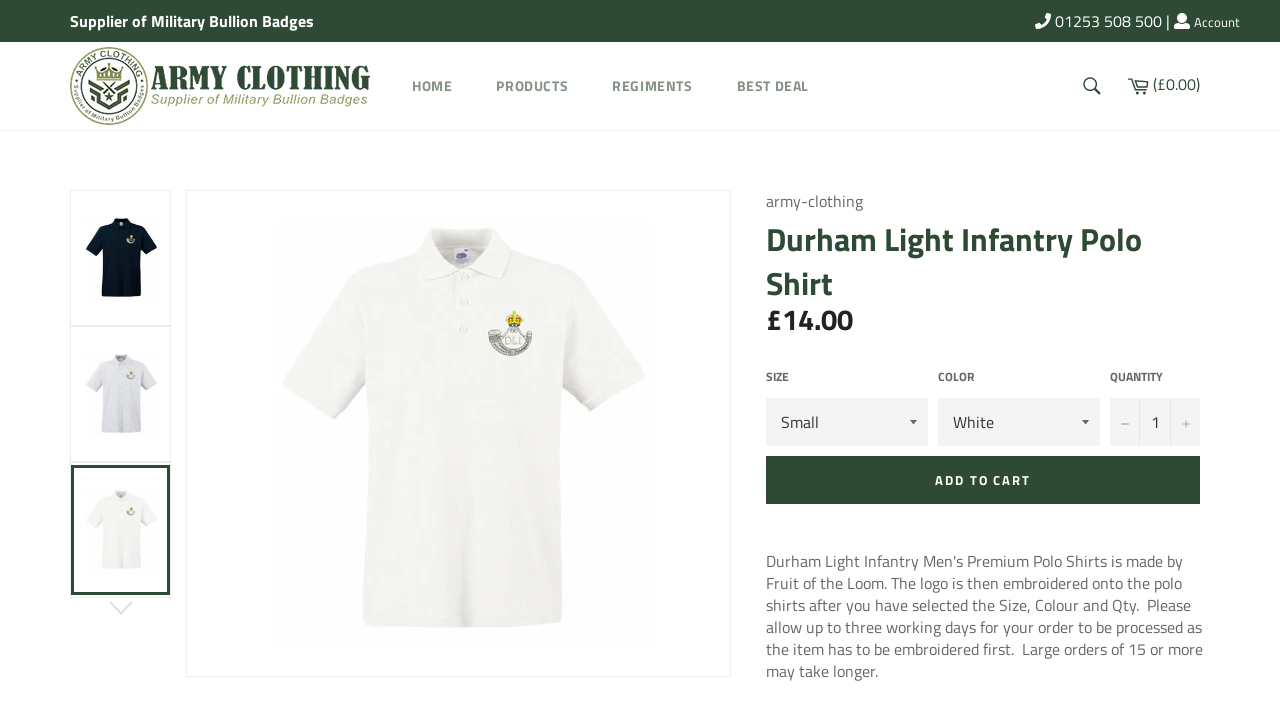

--- FILE ---
content_type: text/html; charset=utf-8
request_url: https://www.army-clothing.net/collections/polo-shirt/products/durham-light-infantry-polo-shirt
body_size: 30215
content:
<!doctype html>
<!--[if IE 9]> <html class="ie9 no-js" lang="en"> <![endif]-->
<!--[if (gt IE 9)|!(IE)]><!--> <html class="no-js" lang="en"> <!--<![endif]-->
<head>

  <meta charset="utf-8">
  <meta http-equiv="X-UA-Compatible" content="IE=edge,chrome=1">
  <meta name="viewport" content="width=device-width,initial-scale=1">
  
  <meta name="theme-color" content="#ffffff">
  
  <script src="https://owlcarousel2.github.io/OwlCarousel2/assets/vendors/jquery.min.js"></script>
  <script src="https://owlcarousel2.github.io/OwlCarousel2/assets/owlcarousel/owl.carousel.js"></script>  
  <script defer src="https://use.fontawesome.com/releases/v5.0.8/js/all.js"></script>
  
  <link rel="stylesheet" href="https://use.fontawesome.com/releases/v5.1.0/css/all.css" integrity="sha384-lKuwvrZot6UHsBSfcMvOkWwlCMgc0TaWr+30HWe3a4ltaBwTZhyTEggF5tJv8tbt" crossorigin="anonymous">
  
    <link rel="shortcut icon" href="//www.army-clothing.net/cdn/shop/files/fevi-con-images_32x32.png?v=1613509155" type="image/png">
  

  <link rel="canonical" href="https://www.army-clothing.net/products/durham-light-infantry-polo-shirt">
  <title>
  Durham Light Infantry Polo Shirt &ndash; army-clothing
  </title>

  
    <meta name="description" content="Durham Light Infantry Men&#39;s Premium Polo Shirts is made by Fruit of the Loom. The logo is then embroidered onto the polo shirts after you have selected the Size, Colour and Qty.  Please allow up to three working days for your order to be processed as the item has to be embroidered first.  Large orders of 15 or more may">
  

  <!-- /snippets/social-meta-tags.liquid -->




<meta property="og:site_name" content="army-clothing">
<meta property="og:url" content="https://www.army-clothing.net/products/durham-light-infantry-polo-shirt">
<meta property="og:title" content="Durham Light Infantry Polo Shirt">
<meta property="og:type" content="product">
<meta property="og:description" content="Durham Light Infantry Men&#39;s Premium Polo Shirts is made by Fruit of the Loom. The logo is then embroidered onto the polo shirts after you have selected the Size, Colour and Qty.  Please allow up to three working days for your order to be processed as the item has to be embroidered first.  Large orders of 15 or more may">

  <meta property="og:price:amount" content="14.00">
  <meta property="og:price:currency" content="GBP">

<meta property="og:image" content="http://www.army-clothing.net/cdn/shop/products/durham-light-infantry-63-218-AZ-polo-shirt_1200x1200.jpg?v=1489685104"><meta property="og:image" content="http://www.army-clothing.net/cdn/shop/products/durham-light-infantry-63-218-93-polo-shirt_1200x1200.jpg?v=1489685104"><meta property="og:image" content="http://www.army-clothing.net/cdn/shop/products/durham-light-infantry-63-218-30-polo-shirt_1200x1200.jpg?v=1489685104">
<meta property="og:image:secure_url" content="https://www.army-clothing.net/cdn/shop/products/durham-light-infantry-63-218-AZ-polo-shirt_1200x1200.jpg?v=1489685104"><meta property="og:image:secure_url" content="https://www.army-clothing.net/cdn/shop/products/durham-light-infantry-63-218-93-polo-shirt_1200x1200.jpg?v=1489685104"><meta property="og:image:secure_url" content="https://www.army-clothing.net/cdn/shop/products/durham-light-infantry-63-218-30-polo-shirt_1200x1200.jpg?v=1489685104">


<meta name="twitter:card" content="summary_large_image">
<meta name="twitter:title" content="Durham Light Infantry Polo Shirt">
<meta name="twitter:description" content="Durham Light Infantry Men&#39;s Premium Polo Shirts is made by Fruit of the Loom. The logo is then embroidered onto the polo shirts after you have selected the Size, Colour and Qty.  Please allow up to three working days for your order to be processed as the item has to be embroidered first.  Large orders of 15 or more may">


  <script>
    document.documentElement.className = document.documentElement.className.replace('no-js', 'js');
  </script>

  <link href="//www.army-clothing.net/cdn/shop/t/4/assets/theme.scss.css?v=67256647202959282011759251254" rel="stylesheet" type="text/css" media="all" />
  <link href="//www.army-clothing.net/cdn/shop/t/4/assets/owl.carousel.css?v=110508842938087914561530690335" rel="stylesheet" type="text/css" media="all" />
  <link href="//www.army-clothing.net/cdn/shop/t/4/assets/carousel.css?v=151862882318413199071530690275" rel="stylesheet" type="text/css" media="all" />
  <link href="//www.army-clothing.net/cdn/shop/t/4/assets/custom.scss.css?v=73599299975174157451530867877" rel="stylesheet" type="text/css" media="all" />
 

  <script>
    window.theme = window.theme || {};

    theme.strings = {
      stockAvailable: "1 available",
      addToCart: "Add to Cart",
      soldOut: "Sold Out",
      unavailable: "Unavailable",
      noStockAvailable: "The item could not be added to your cart because there are not enough in stock.",
      willNotShipUntil: "Will not ship until [date]",
      willBeInStockAfter: "Will be in stock after [date]",
      totalCartDiscount: "You're saving [savings]",
      addressError: "Error looking up that address",
      addressNoResults: "No results for that address",
      addressQueryLimit: "You have exceeded the Google API usage limit. Consider upgrading to a \u003ca href=\"https:\/\/developers.google.com\/maps\/premium\/usage-limits\"\u003ePremium Plan\u003c\/a\u003e.",
      authError: "There was a problem authenticating your Google Maps API Key."
    };
  </script>

  <!--[if (gt IE 9)|!(IE)]><!--><script src="//www.army-clothing.net/cdn/shop/t/4/assets/lazysizes.min.js?v=56045284683979784691530681564" async="async"></script><!--<![endif]-->
  <!--[if lte IE 9]><script src="//www.army-clothing.net/cdn/shop/t/4/assets/lazysizes.min.js?v=56045284683979784691530681564"></script><![endif]-->

  

  <!--[if (gt IE 9)|!(IE)]><!--><script src="//www.army-clothing.net/cdn/shop/t/4/assets/vendor.js?v=39418018684300761971530681564" defer="defer"></script><!--<![endif]-->
  <!--[if lt IE 9]><script src="//www.army-clothing.net/cdn/shop/t/4/assets/vendor.js?v=39418018684300761971530681564"></script><![endif]-->

  
    <script>
      window.theme = window.theme || {};
      theme.moneyFormat = "£{{amount}}";
    </script>
  

  <!--[if (gt IE 9)|!(IE)]><!--><script src="//www.army-clothing.net/cdn/shop/t/4/assets/theme.js?v=88140270101579988931530701053" defer="defer"></script><!--<![endif]-->
  <!--[if lte IE 9]><script src="//www.army-clothing.net/cdn/shop/t/4/assets/theme.js?v=88140270101579988931530701053"></script><![endif]-->

  <script>window.performance && window.performance.mark && window.performance.mark('shopify.content_for_header.start');</script><meta id="shopify-digital-wallet" name="shopify-digital-wallet" content="/18522589/digital_wallets/dialog">
<meta name="shopify-checkout-api-token" content="053509a576efe61ded0c2d58ada5977a">
<meta id="in-context-paypal-metadata" data-shop-id="18522589" data-venmo-supported="false" data-environment="production" data-locale="en_US" data-paypal-v4="true" data-currency="GBP">
<link rel="alternate" type="application/json+oembed" href="https://www.army-clothing.net/products/durham-light-infantry-polo-shirt.oembed">
<script async="async" src="/checkouts/internal/preloads.js?locale=en-GB"></script>
<link rel="preconnect" href="https://shop.app" crossorigin="anonymous">
<script async="async" src="https://shop.app/checkouts/internal/preloads.js?locale=en-GB&shop_id=18522589" crossorigin="anonymous"></script>
<script id="apple-pay-shop-capabilities" type="application/json">{"shopId":18522589,"countryCode":"GB","currencyCode":"GBP","merchantCapabilities":["supports3DS"],"merchantId":"gid:\/\/shopify\/Shop\/18522589","merchantName":"army-clothing","requiredBillingContactFields":["postalAddress","email"],"requiredShippingContactFields":["postalAddress","email"],"shippingType":"shipping","supportedNetworks":["visa","maestro","masterCard","amex","discover","elo"],"total":{"type":"pending","label":"army-clothing","amount":"1.00"},"shopifyPaymentsEnabled":true,"supportsSubscriptions":true}</script>
<script id="shopify-features" type="application/json">{"accessToken":"053509a576efe61ded0c2d58ada5977a","betas":["rich-media-storefront-analytics"],"domain":"www.army-clothing.net","predictiveSearch":true,"shopId":18522589,"locale":"en"}</script>
<script>var Shopify = Shopify || {};
Shopify.shop = "army-clothing.myshopify.com";
Shopify.locale = "en";
Shopify.currency = {"active":"GBP","rate":"1.0"};
Shopify.country = "GB";
Shopify.theme = {"name":"Army Clothes","id":12376801377,"schema_name":"Venture","schema_version":"7.0.0","theme_store_id":775,"role":"main"};
Shopify.theme.handle = "null";
Shopify.theme.style = {"id":null,"handle":null};
Shopify.cdnHost = "www.army-clothing.net/cdn";
Shopify.routes = Shopify.routes || {};
Shopify.routes.root = "/";</script>
<script type="module">!function(o){(o.Shopify=o.Shopify||{}).modules=!0}(window);</script>
<script>!function(o){function n(){var o=[];function n(){o.push(Array.prototype.slice.apply(arguments))}return n.q=o,n}var t=o.Shopify=o.Shopify||{};t.loadFeatures=n(),t.autoloadFeatures=n()}(window);</script>
<script>
  window.ShopifyPay = window.ShopifyPay || {};
  window.ShopifyPay.apiHost = "shop.app\/pay";
  window.ShopifyPay.redirectState = null;
</script>
<script id="shop-js-analytics" type="application/json">{"pageType":"product"}</script>
<script defer="defer" async type="module" src="//www.army-clothing.net/cdn/shopifycloud/shop-js/modules/v2/client.init-shop-cart-sync_C5BV16lS.en.esm.js"></script>
<script defer="defer" async type="module" src="//www.army-clothing.net/cdn/shopifycloud/shop-js/modules/v2/chunk.common_CygWptCX.esm.js"></script>
<script type="module">
  await import("//www.army-clothing.net/cdn/shopifycloud/shop-js/modules/v2/client.init-shop-cart-sync_C5BV16lS.en.esm.js");
await import("//www.army-clothing.net/cdn/shopifycloud/shop-js/modules/v2/chunk.common_CygWptCX.esm.js");

  window.Shopify.SignInWithShop?.initShopCartSync?.({"fedCMEnabled":true,"windoidEnabled":true});

</script>
<script>
  window.Shopify = window.Shopify || {};
  if (!window.Shopify.featureAssets) window.Shopify.featureAssets = {};
  window.Shopify.featureAssets['shop-js'] = {"shop-cart-sync":["modules/v2/client.shop-cart-sync_ZFArdW7E.en.esm.js","modules/v2/chunk.common_CygWptCX.esm.js"],"shop-button":["modules/v2/client.shop-button_tlx5R9nI.en.esm.js","modules/v2/chunk.common_CygWptCX.esm.js"],"init-fed-cm":["modules/v2/client.init-fed-cm_CmiC4vf6.en.esm.js","modules/v2/chunk.common_CygWptCX.esm.js"],"init-windoid":["modules/v2/client.init-windoid_sURxWdc1.en.esm.js","modules/v2/chunk.common_CygWptCX.esm.js"],"init-shop-cart-sync":["modules/v2/client.init-shop-cart-sync_C5BV16lS.en.esm.js","modules/v2/chunk.common_CygWptCX.esm.js"],"init-shop-email-lookup-coordinator":["modules/v2/client.init-shop-email-lookup-coordinator_B8hsDcYM.en.esm.js","modules/v2/chunk.common_CygWptCX.esm.js"],"shop-cash-offers":["modules/v2/client.shop-cash-offers_DOA2yAJr.en.esm.js","modules/v2/chunk.common_CygWptCX.esm.js","modules/v2/chunk.modal_D71HUcav.esm.js"],"pay-button":["modules/v2/client.pay-button_FdsNuTd3.en.esm.js","modules/v2/chunk.common_CygWptCX.esm.js"],"shop-login-button":["modules/v2/client.shop-login-button_C5VAVYt1.en.esm.js","modules/v2/chunk.common_CygWptCX.esm.js","modules/v2/chunk.modal_D71HUcav.esm.js"],"shop-toast-manager":["modules/v2/client.shop-toast-manager_ClPi3nE9.en.esm.js","modules/v2/chunk.common_CygWptCX.esm.js"],"avatar":["modules/v2/client.avatar_BTnouDA3.en.esm.js"],"init-shop-for-new-customer-accounts":["modules/v2/client.init-shop-for-new-customer-accounts_ChsxoAhi.en.esm.js","modules/v2/client.shop-login-button_C5VAVYt1.en.esm.js","modules/v2/chunk.common_CygWptCX.esm.js","modules/v2/chunk.modal_D71HUcav.esm.js"],"init-customer-accounts":["modules/v2/client.init-customer-accounts_DxDtT_ad.en.esm.js","modules/v2/client.shop-login-button_C5VAVYt1.en.esm.js","modules/v2/chunk.common_CygWptCX.esm.js","modules/v2/chunk.modal_D71HUcav.esm.js"],"init-customer-accounts-sign-up":["modules/v2/client.init-customer-accounts-sign-up_CPSyQ0Tj.en.esm.js","modules/v2/client.shop-login-button_C5VAVYt1.en.esm.js","modules/v2/chunk.common_CygWptCX.esm.js","modules/v2/chunk.modal_D71HUcav.esm.js"],"lead-capture":["modules/v2/client.lead-capture_Bi8yE_yS.en.esm.js","modules/v2/chunk.common_CygWptCX.esm.js","modules/v2/chunk.modal_D71HUcav.esm.js"],"checkout-modal":["modules/v2/client.checkout-modal_BPM8l0SH.en.esm.js","modules/v2/chunk.common_CygWptCX.esm.js","modules/v2/chunk.modal_D71HUcav.esm.js"],"shop-follow-button":["modules/v2/client.shop-follow-button_Cva4Ekp9.en.esm.js","modules/v2/chunk.common_CygWptCX.esm.js","modules/v2/chunk.modal_D71HUcav.esm.js"],"shop-login":["modules/v2/client.shop-login_D6lNrXab.en.esm.js","modules/v2/chunk.common_CygWptCX.esm.js","modules/v2/chunk.modal_D71HUcav.esm.js"],"payment-terms":["modules/v2/client.payment-terms_CZxnsJam.en.esm.js","modules/v2/chunk.common_CygWptCX.esm.js","modules/v2/chunk.modal_D71HUcav.esm.js"]};
</script>
<script id="__st">var __st={"a":18522589,"offset":0,"reqid":"97615853-2320-4077-902c-bd7c595929c3-1768843658","pageurl":"www.army-clothing.net\/collections\/polo-shirt\/products\/durham-light-infantry-polo-shirt","u":"ad042441d69f","p":"product","rtyp":"product","rid":10078220228};</script>
<script>window.ShopifyPaypalV4VisibilityTracking = true;</script>
<script id="captcha-bootstrap">!function(){'use strict';const t='contact',e='account',n='new_comment',o=[[t,t],['blogs',n],['comments',n],[t,'customer']],c=[[e,'customer_login'],[e,'guest_login'],[e,'recover_customer_password'],[e,'create_customer']],r=t=>t.map((([t,e])=>`form[action*='/${t}']:not([data-nocaptcha='true']) input[name='form_type'][value='${e}']`)).join(','),a=t=>()=>t?[...document.querySelectorAll(t)].map((t=>t.form)):[];function s(){const t=[...o],e=r(t);return a(e)}const i='password',u='form_key',d=['recaptcha-v3-token','g-recaptcha-response','h-captcha-response',i],f=()=>{try{return window.sessionStorage}catch{return}},m='__shopify_v',_=t=>t.elements[u];function p(t,e,n=!1){try{const o=window.sessionStorage,c=JSON.parse(o.getItem(e)),{data:r}=function(t){const{data:e,action:n}=t;return t[m]||n?{data:e,action:n}:{data:t,action:n}}(c);for(const[e,n]of Object.entries(r))t.elements[e]&&(t.elements[e].value=n);n&&o.removeItem(e)}catch(o){console.error('form repopulation failed',{error:o})}}const l='form_type',E='cptcha';function T(t){t.dataset[E]=!0}const w=window,h=w.document,L='Shopify',v='ce_forms',y='captcha';let A=!1;((t,e)=>{const n=(g='f06e6c50-85a8-45c8-87d0-21a2b65856fe',I='https://cdn.shopify.com/shopifycloud/storefront-forms-hcaptcha/ce_storefront_forms_captcha_hcaptcha.v1.5.2.iife.js',D={infoText:'Protected by hCaptcha',privacyText:'Privacy',termsText:'Terms'},(t,e,n)=>{const o=w[L][v],c=o.bindForm;if(c)return c(t,g,e,D).then(n);var r;o.q.push([[t,g,e,D],n]),r=I,A||(h.body.append(Object.assign(h.createElement('script'),{id:'captcha-provider',async:!0,src:r})),A=!0)});var g,I,D;w[L]=w[L]||{},w[L][v]=w[L][v]||{},w[L][v].q=[],w[L][y]=w[L][y]||{},w[L][y].protect=function(t,e){n(t,void 0,e),T(t)},Object.freeze(w[L][y]),function(t,e,n,w,h,L){const[v,y,A,g]=function(t,e,n){const i=e?o:[],u=t?c:[],d=[...i,...u],f=r(d),m=r(i),_=r(d.filter((([t,e])=>n.includes(e))));return[a(f),a(m),a(_),s()]}(w,h,L),I=t=>{const e=t.target;return e instanceof HTMLFormElement?e:e&&e.form},D=t=>v().includes(t);t.addEventListener('submit',(t=>{const e=I(t);if(!e)return;const n=D(e)&&!e.dataset.hcaptchaBound&&!e.dataset.recaptchaBound,o=_(e),c=g().includes(e)&&(!o||!o.value);(n||c)&&t.preventDefault(),c&&!n&&(function(t){try{if(!f())return;!function(t){const e=f();if(!e)return;const n=_(t);if(!n)return;const o=n.value;o&&e.removeItem(o)}(t);const e=Array.from(Array(32),(()=>Math.random().toString(36)[2])).join('');!function(t,e){_(t)||t.append(Object.assign(document.createElement('input'),{type:'hidden',name:u})),t.elements[u].value=e}(t,e),function(t,e){const n=f();if(!n)return;const o=[...t.querySelectorAll(`input[type='${i}']`)].map((({name:t})=>t)),c=[...d,...o],r={};for(const[a,s]of new FormData(t).entries())c.includes(a)||(r[a]=s);n.setItem(e,JSON.stringify({[m]:1,action:t.action,data:r}))}(t,e)}catch(e){console.error('failed to persist form',e)}}(e),e.submit())}));const S=(t,e)=>{t&&!t.dataset[E]&&(n(t,e.some((e=>e===t))),T(t))};for(const o of['focusin','change'])t.addEventListener(o,(t=>{const e=I(t);D(e)&&S(e,y())}));const B=e.get('form_key'),M=e.get(l),P=B&&M;t.addEventListener('DOMContentLoaded',(()=>{const t=y();if(P)for(const e of t)e.elements[l].value===M&&p(e,B);[...new Set([...A(),...v().filter((t=>'true'===t.dataset.shopifyCaptcha))])].forEach((e=>S(e,t)))}))}(h,new URLSearchParams(w.location.search),n,t,e,['guest_login'])})(!0,!0)}();</script>
<script integrity="sha256-4kQ18oKyAcykRKYeNunJcIwy7WH5gtpwJnB7kiuLZ1E=" data-source-attribution="shopify.loadfeatures" defer="defer" src="//www.army-clothing.net/cdn/shopifycloud/storefront/assets/storefront/load_feature-a0a9edcb.js" crossorigin="anonymous"></script>
<script crossorigin="anonymous" defer="defer" src="//www.army-clothing.net/cdn/shopifycloud/storefront/assets/shopify_pay/storefront-65b4c6d7.js?v=20250812"></script>
<script data-source-attribution="shopify.dynamic_checkout.dynamic.init">var Shopify=Shopify||{};Shopify.PaymentButton=Shopify.PaymentButton||{isStorefrontPortableWallets:!0,init:function(){window.Shopify.PaymentButton.init=function(){};var t=document.createElement("script");t.src="https://www.army-clothing.net/cdn/shopifycloud/portable-wallets/latest/portable-wallets.en.js",t.type="module",document.head.appendChild(t)}};
</script>
<script data-source-attribution="shopify.dynamic_checkout.buyer_consent">
  function portableWalletsHideBuyerConsent(e){var t=document.getElementById("shopify-buyer-consent"),n=document.getElementById("shopify-subscription-policy-button");t&&n&&(t.classList.add("hidden"),t.setAttribute("aria-hidden","true"),n.removeEventListener("click",e))}function portableWalletsShowBuyerConsent(e){var t=document.getElementById("shopify-buyer-consent"),n=document.getElementById("shopify-subscription-policy-button");t&&n&&(t.classList.remove("hidden"),t.removeAttribute("aria-hidden"),n.addEventListener("click",e))}window.Shopify?.PaymentButton&&(window.Shopify.PaymentButton.hideBuyerConsent=portableWalletsHideBuyerConsent,window.Shopify.PaymentButton.showBuyerConsent=portableWalletsShowBuyerConsent);
</script>
<script data-source-attribution="shopify.dynamic_checkout.cart.bootstrap">document.addEventListener("DOMContentLoaded",(function(){function t(){return document.querySelector("shopify-accelerated-checkout-cart, shopify-accelerated-checkout")}if(t())Shopify.PaymentButton.init();else{new MutationObserver((function(e,n){t()&&(Shopify.PaymentButton.init(),n.disconnect())})).observe(document.body,{childList:!0,subtree:!0})}}));
</script>
<link id="shopify-accelerated-checkout-styles" rel="stylesheet" media="screen" href="https://www.army-clothing.net/cdn/shopifycloud/portable-wallets/latest/accelerated-checkout-backwards-compat.css" crossorigin="anonymous">
<style id="shopify-accelerated-checkout-cart">
        #shopify-buyer-consent {
  margin-top: 1em;
  display: inline-block;
  width: 100%;
}

#shopify-buyer-consent.hidden {
  display: none;
}

#shopify-subscription-policy-button {
  background: none;
  border: none;
  padding: 0;
  text-decoration: underline;
  font-size: inherit;
  cursor: pointer;
}

#shopify-subscription-policy-button::before {
  box-shadow: none;
}

      </style>

<script>window.performance && window.performance.mark && window.performance.mark('shopify.content_for_header.end');</script>
<link href="https://monorail-edge.shopifysvc.com" rel="dns-prefetch">
<script>(function(){if ("sendBeacon" in navigator && "performance" in window) {try {var session_token_from_headers = performance.getEntriesByType('navigation')[0].serverTiming.find(x => x.name == '_s').description;} catch {var session_token_from_headers = undefined;}var session_cookie_matches = document.cookie.match(/_shopify_s=([^;]*)/);var session_token_from_cookie = session_cookie_matches && session_cookie_matches.length === 2 ? session_cookie_matches[1] : "";var session_token = session_token_from_headers || session_token_from_cookie || "";function handle_abandonment_event(e) {var entries = performance.getEntries().filter(function(entry) {return /monorail-edge.shopifysvc.com/.test(entry.name);});if (!window.abandonment_tracked && entries.length === 0) {window.abandonment_tracked = true;var currentMs = Date.now();var navigation_start = performance.timing.navigationStart;var payload = {shop_id: 18522589,url: window.location.href,navigation_start,duration: currentMs - navigation_start,session_token,page_type: "product"};window.navigator.sendBeacon("https://monorail-edge.shopifysvc.com/v1/produce", JSON.stringify({schema_id: "online_store_buyer_site_abandonment/1.1",payload: payload,metadata: {event_created_at_ms: currentMs,event_sent_at_ms: currentMs}}));}}window.addEventListener('pagehide', handle_abandonment_event);}}());</script>
<script id="web-pixels-manager-setup">(function e(e,d,r,n,o){if(void 0===o&&(o={}),!Boolean(null===(a=null===(i=window.Shopify)||void 0===i?void 0:i.analytics)||void 0===a?void 0:a.replayQueue)){var i,a;window.Shopify=window.Shopify||{};var t=window.Shopify;t.analytics=t.analytics||{};var s=t.analytics;s.replayQueue=[],s.publish=function(e,d,r){return s.replayQueue.push([e,d,r]),!0};try{self.performance.mark("wpm:start")}catch(e){}var l=function(){var e={modern:/Edge?\/(1{2}[4-9]|1[2-9]\d|[2-9]\d{2}|\d{4,})\.\d+(\.\d+|)|Firefox\/(1{2}[4-9]|1[2-9]\d|[2-9]\d{2}|\d{4,})\.\d+(\.\d+|)|Chrom(ium|e)\/(9{2}|\d{3,})\.\d+(\.\d+|)|(Maci|X1{2}).+ Version\/(15\.\d+|(1[6-9]|[2-9]\d|\d{3,})\.\d+)([,.]\d+|)( \(\w+\)|)( Mobile\/\w+|) Safari\/|Chrome.+OPR\/(9{2}|\d{3,})\.\d+\.\d+|(CPU[ +]OS|iPhone[ +]OS|CPU[ +]iPhone|CPU IPhone OS|CPU iPad OS)[ +]+(15[._]\d+|(1[6-9]|[2-9]\d|\d{3,})[._]\d+)([._]\d+|)|Android:?[ /-](13[3-9]|1[4-9]\d|[2-9]\d{2}|\d{4,})(\.\d+|)(\.\d+|)|Android.+Firefox\/(13[5-9]|1[4-9]\d|[2-9]\d{2}|\d{4,})\.\d+(\.\d+|)|Android.+Chrom(ium|e)\/(13[3-9]|1[4-9]\d|[2-9]\d{2}|\d{4,})\.\d+(\.\d+|)|SamsungBrowser\/([2-9]\d|\d{3,})\.\d+/,legacy:/Edge?\/(1[6-9]|[2-9]\d|\d{3,})\.\d+(\.\d+|)|Firefox\/(5[4-9]|[6-9]\d|\d{3,})\.\d+(\.\d+|)|Chrom(ium|e)\/(5[1-9]|[6-9]\d|\d{3,})\.\d+(\.\d+|)([\d.]+$|.*Safari\/(?![\d.]+ Edge\/[\d.]+$))|(Maci|X1{2}).+ Version\/(10\.\d+|(1[1-9]|[2-9]\d|\d{3,})\.\d+)([,.]\d+|)( \(\w+\)|)( Mobile\/\w+|) Safari\/|Chrome.+OPR\/(3[89]|[4-9]\d|\d{3,})\.\d+\.\d+|(CPU[ +]OS|iPhone[ +]OS|CPU[ +]iPhone|CPU IPhone OS|CPU iPad OS)[ +]+(10[._]\d+|(1[1-9]|[2-9]\d|\d{3,})[._]\d+)([._]\d+|)|Android:?[ /-](13[3-9]|1[4-9]\d|[2-9]\d{2}|\d{4,})(\.\d+|)(\.\d+|)|Mobile Safari.+OPR\/([89]\d|\d{3,})\.\d+\.\d+|Android.+Firefox\/(13[5-9]|1[4-9]\d|[2-9]\d{2}|\d{4,})\.\d+(\.\d+|)|Android.+Chrom(ium|e)\/(13[3-9]|1[4-9]\d|[2-9]\d{2}|\d{4,})\.\d+(\.\d+|)|Android.+(UC? ?Browser|UCWEB|U3)[ /]?(15\.([5-9]|\d{2,})|(1[6-9]|[2-9]\d|\d{3,})\.\d+)\.\d+|SamsungBrowser\/(5\.\d+|([6-9]|\d{2,})\.\d+)|Android.+MQ{2}Browser\/(14(\.(9|\d{2,})|)|(1[5-9]|[2-9]\d|\d{3,})(\.\d+|))(\.\d+|)|K[Aa][Ii]OS\/(3\.\d+|([4-9]|\d{2,})\.\d+)(\.\d+|)/},d=e.modern,r=e.legacy,n=navigator.userAgent;return n.match(d)?"modern":n.match(r)?"legacy":"unknown"}(),u="modern"===l?"modern":"legacy",c=(null!=n?n:{modern:"",legacy:""})[u],f=function(e){return[e.baseUrl,"/wpm","/b",e.hashVersion,"modern"===e.buildTarget?"m":"l",".js"].join("")}({baseUrl:d,hashVersion:r,buildTarget:u}),m=function(e){var d=e.version,r=e.bundleTarget,n=e.surface,o=e.pageUrl,i=e.monorailEndpoint;return{emit:function(e){var a=e.status,t=e.errorMsg,s=(new Date).getTime(),l=JSON.stringify({metadata:{event_sent_at_ms:s},events:[{schema_id:"web_pixels_manager_load/3.1",payload:{version:d,bundle_target:r,page_url:o,status:a,surface:n,error_msg:t},metadata:{event_created_at_ms:s}}]});if(!i)return console&&console.warn&&console.warn("[Web Pixels Manager] No Monorail endpoint provided, skipping logging."),!1;try{return self.navigator.sendBeacon.bind(self.navigator)(i,l)}catch(e){}var u=new XMLHttpRequest;try{return u.open("POST",i,!0),u.setRequestHeader("Content-Type","text/plain"),u.send(l),!0}catch(e){return console&&console.warn&&console.warn("[Web Pixels Manager] Got an unhandled error while logging to Monorail."),!1}}}}({version:r,bundleTarget:l,surface:e.surface,pageUrl:self.location.href,monorailEndpoint:e.monorailEndpoint});try{o.browserTarget=l,function(e){var d=e.src,r=e.async,n=void 0===r||r,o=e.onload,i=e.onerror,a=e.sri,t=e.scriptDataAttributes,s=void 0===t?{}:t,l=document.createElement("script"),u=document.querySelector("head"),c=document.querySelector("body");if(l.async=n,l.src=d,a&&(l.integrity=a,l.crossOrigin="anonymous"),s)for(var f in s)if(Object.prototype.hasOwnProperty.call(s,f))try{l.dataset[f]=s[f]}catch(e){}if(o&&l.addEventListener("load",o),i&&l.addEventListener("error",i),u)u.appendChild(l);else{if(!c)throw new Error("Did not find a head or body element to append the script");c.appendChild(l)}}({src:f,async:!0,onload:function(){if(!function(){var e,d;return Boolean(null===(d=null===(e=window.Shopify)||void 0===e?void 0:e.analytics)||void 0===d?void 0:d.initialized)}()){var d=window.webPixelsManager.init(e)||void 0;if(d){var r=window.Shopify.analytics;r.replayQueue.forEach((function(e){var r=e[0],n=e[1],o=e[2];d.publishCustomEvent(r,n,o)})),r.replayQueue=[],r.publish=d.publishCustomEvent,r.visitor=d.visitor,r.initialized=!0}}},onerror:function(){return m.emit({status:"failed",errorMsg:"".concat(f," has failed to load")})},sri:function(e){var d=/^sha384-[A-Za-z0-9+/=]+$/;return"string"==typeof e&&d.test(e)}(c)?c:"",scriptDataAttributes:o}),m.emit({status:"loading"})}catch(e){m.emit({status:"failed",errorMsg:(null==e?void 0:e.message)||"Unknown error"})}}})({shopId: 18522589,storefrontBaseUrl: "https://www.army-clothing.net",extensionsBaseUrl: "https://extensions.shopifycdn.com/cdn/shopifycloud/web-pixels-manager",monorailEndpoint: "https://monorail-edge.shopifysvc.com/unstable/produce_batch",surface: "storefront-renderer",enabledBetaFlags: ["2dca8a86"],webPixelsConfigList: [{"id":"shopify-app-pixel","configuration":"{}","eventPayloadVersion":"v1","runtimeContext":"STRICT","scriptVersion":"0450","apiClientId":"shopify-pixel","type":"APP","privacyPurposes":["ANALYTICS","MARKETING"]},{"id":"shopify-custom-pixel","eventPayloadVersion":"v1","runtimeContext":"LAX","scriptVersion":"0450","apiClientId":"shopify-pixel","type":"CUSTOM","privacyPurposes":["ANALYTICS","MARKETING"]}],isMerchantRequest: false,initData: {"shop":{"name":"army-clothing","paymentSettings":{"currencyCode":"GBP"},"myshopifyDomain":"army-clothing.myshopify.com","countryCode":"GB","storefrontUrl":"https:\/\/www.army-clothing.net"},"customer":null,"cart":null,"checkout":null,"productVariants":[{"price":{"amount":14.0,"currencyCode":"GBP"},"product":{"title":"Durham Light Infantry Polo Shirt","vendor":"army-clothing","id":"10078220228","untranslatedTitle":"Durham Light Infantry Polo Shirt","url":"\/products\/durham-light-infantry-polo-shirt","type":"Polo Shirts"},"id":"36960781316","image":{"src":"\/\/www.army-clothing.net\/cdn\/shop\/products\/durham-light-infantry-63-218-30-polo-shirt.jpg?v=1489685104"},"sku":"","title":"Small \/ White","untranslatedTitle":"Small \/ White"},{"price":{"amount":14.0,"currencyCode":"GBP"},"product":{"title":"Durham Light Infantry Polo Shirt","vendor":"army-clothing","id":"10078220228","untranslatedTitle":"Durham Light Infantry Polo Shirt","url":"\/products\/durham-light-infantry-polo-shirt","type":"Polo Shirts"},"id":"36960781508","image":{"src":"\/\/www.army-clothing.net\/cdn\/shop\/products\/durham-light-infantry-63-218-34-polo-shirt.jpg?v=1489685104"},"sku":"","title":"Small \/ Sunflower","untranslatedTitle":"Small \/ Sunflower"},{"price":{"amount":14.0,"currencyCode":"GBP"},"product":{"title":"Durham Light Infantry Polo Shirt","vendor":"army-clothing","id":"10078220228","untranslatedTitle":"Durham Light Infantry Polo Shirt","url":"\/products\/durham-light-infantry-polo-shirt","type":"Polo Shirts"},"id":"36960781572","image":{"src":"\/\/www.army-clothing.net\/cdn\/shop\/products\/durham-light-infantry-63-218-36-polo-shirt.jpg?v=1489685104"},"sku":"","title":"Small \/ Black","untranslatedTitle":"Small \/ Black"},{"price":{"amount":14.0,"currencyCode":"GBP"},"product":{"title":"Durham Light Infantry Polo Shirt","vendor":"army-clothing","id":"10078220228","untranslatedTitle":"Durham Light Infantry Polo Shirt","url":"\/products\/durham-light-infantry-polo-shirt","type":"Polo Shirts"},"id":"36960781700","image":{"src":"\/\/www.army-clothing.net\/cdn\/shop\/products\/durham-light-infantry-63-218-40-polo-shirt.jpg?v=1489685104"},"sku":"","title":"Small \/ Red","untranslatedTitle":"Small \/ Red"},{"price":{"amount":14.0,"currencyCode":"GBP"},"product":{"title":"Durham Light Infantry Polo Shirt","vendor":"army-clothing","id":"10078220228","untranslatedTitle":"Durham Light Infantry Polo Shirt","url":"\/products\/durham-light-infantry-polo-shirt","type":"Polo Shirts"},"id":"36960781764","image":{"src":"\/\/www.army-clothing.net\/cdn\/shop\/products\/durham-light-infantry-63-218-41-polo-shirt.jpg?v=1489685104"},"sku":"","title":"Small \/ Burgundy","untranslatedTitle":"Small \/ Burgundy"},{"price":{"amount":14.0,"currencyCode":"GBP"},"product":{"title":"Durham Light Infantry Polo Shirt","vendor":"army-clothing","id":"10078220228","untranslatedTitle":"Durham Light Infantry Polo Shirt","url":"\/products\/durham-light-infantry-polo-shirt","type":"Polo Shirts"},"id":"36960781892","image":{"src":"\/\/www.army-clothing.net\/cdn\/shop\/products\/durham-light-infantry-63-218-44-polo-shirt.jpg?v=1489685104"},"sku":"","title":"Small \/ Orange","untranslatedTitle":"Small \/ Orange"},{"price":{"amount":14.0,"currencyCode":"GBP"},"product":{"title":"Durham Light Infantry Polo Shirt","vendor":"army-clothing","id":"10078220228","untranslatedTitle":"Durham Light Infantry Polo Shirt","url":"\/products\/durham-light-infantry-polo-shirt","type":"Polo Shirts"},"id":"36960782084","image":{"src":"\/\/www.army-clothing.net\/cdn\/shop\/products\/durham-light-infantry-63-218-51-polo-shirt.jpg?v=1489685104"},"sku":"","title":"Small \/ Royal Blue","untranslatedTitle":"Small \/ Royal Blue"},{"price":{"amount":14.0,"currencyCode":"GBP"},"product":{"title":"Durham Light Infantry Polo Shirt","vendor":"army-clothing","id":"10078220228","untranslatedTitle":"Durham Light Infantry Polo Shirt","url":"\/products\/durham-light-infantry-polo-shirt","type":"Polo Shirts"},"id":"36960782212","image":{"src":"\/\/www.army-clothing.net\/cdn\/shop\/products\/durham-light-infantry-63-218-93-polo-shirt.jpg?v=1489685104"},"sku":"","title":"Small \/ Ash Grey","untranslatedTitle":"Small \/ Ash Grey"},{"price":{"amount":14.0,"currencyCode":"GBP"},"product":{"title":"Durham Light Infantry Polo Shirt","vendor":"army-clothing","id":"10078220228","untranslatedTitle":"Durham Light Infantry Polo Shirt","url":"\/products\/durham-light-infantry-polo-shirt","type":"Polo Shirts"},"id":"36960782404","image":{"src":"\/\/www.army-clothing.net\/cdn\/shop\/products\/durham-light-infantry-63-218-3M-polo-shirt.jpg?v=1489685104"},"sku":"","title":"Small \/ Khaki","untranslatedTitle":"Small \/ Khaki"},{"price":{"amount":14.0,"currencyCode":"GBP"},"product":{"title":"Durham Light Infantry Polo Shirt","vendor":"army-clothing","id":"10078220228","untranslatedTitle":"Durham Light Infantry Polo Shirt","url":"\/products\/durham-light-infantry-polo-shirt","type":"Polo Shirts"},"id":"36960782596","image":{"src":"\/\/www.army-clothing.net\/cdn\/shop\/products\/durham-light-infantry-63-218-AZ-polo-shirt.jpg?v=1489685104"},"sku":"","title":"Small \/ Deep Navy","untranslatedTitle":"Small \/ Deep Navy"},{"price":{"amount":14.0,"currencyCode":"GBP"},"product":{"title":"Durham Light Infantry Polo Shirt","vendor":"army-clothing","id":"10078220228","untranslatedTitle":"Durham Light Infantry Polo Shirt","url":"\/products\/durham-light-infantry-polo-shirt","type":"Polo Shirts"},"id":"36960782788","image":{"src":"\/\/www.army-clothing.net\/cdn\/shop\/products\/durham-light-infantry-63-218-TM-polo-shirt.jpg?v=1489685104"},"sku":"","title":"Small \/ Forest Green","untranslatedTitle":"Small \/ Forest Green"},{"price":{"amount":14.0,"currencyCode":"GBP"},"product":{"title":"Durham Light Infantry Polo Shirt","vendor":"army-clothing","id":"10078220228","untranslatedTitle":"Durham Light Infantry Polo Shirt","url":"\/products\/durham-light-infantry-polo-shirt","type":"Polo Shirts"},"id":"36960782916","image":{"src":"\/\/www.army-clothing.net\/cdn\/shop\/products\/durham-light-infantry-63-218-YT-polo-shirt.jpg?v=1489685104"},"sku":"","title":"Small \/ Sky Blue","untranslatedTitle":"Small \/ Sky Blue"},{"price":{"amount":14.0,"currencyCode":"GBP"},"product":{"title":"Durham Light Infantry Polo Shirt","vendor":"army-clothing","id":"10078220228","untranslatedTitle":"Durham Light Infantry Polo Shirt","url":"\/products\/durham-light-infantry-polo-shirt","type":"Polo Shirts"},"id":"36960783044","image":{"src":"\/\/www.army-clothing.net\/cdn\/shop\/products\/durham-light-infantry-63-218-ZU-polo-shirt.jpg?v=1489685104"},"sku":"","title":"Small \/ Azure Blue","untranslatedTitle":"Small \/ Azure Blue"},{"price":{"amount":14.0,"currencyCode":"GBP"},"product":{"title":"Durham Light Infantry Polo Shirt","vendor":"army-clothing","id":"10078220228","untranslatedTitle":"Durham Light Infantry Polo Shirt","url":"\/products\/durham-light-infantry-polo-shirt","type":"Polo Shirts"},"id":"36960783108","image":{"src":"\/\/www.army-clothing.net\/cdn\/shop\/products\/durham-light-infantry-63-218-30-polo-shirt.jpg?v=1489685104"},"sku":"","title":"Medium \/ White","untranslatedTitle":"Medium \/ White"},{"price":{"amount":14.0,"currencyCode":"GBP"},"product":{"title":"Durham Light Infantry Polo Shirt","vendor":"army-clothing","id":"10078220228","untranslatedTitle":"Durham Light Infantry Polo Shirt","url":"\/products\/durham-light-infantry-polo-shirt","type":"Polo Shirts"},"id":"36960783236","image":{"src":"\/\/www.army-clothing.net\/cdn\/shop\/products\/durham-light-infantry-63-218-34-polo-shirt.jpg?v=1489685104"},"sku":"","title":"Medium \/ Sunflower","untranslatedTitle":"Medium \/ Sunflower"},{"price":{"amount":14.0,"currencyCode":"GBP"},"product":{"title":"Durham Light Infantry Polo Shirt","vendor":"army-clothing","id":"10078220228","untranslatedTitle":"Durham Light Infantry Polo Shirt","url":"\/products\/durham-light-infantry-polo-shirt","type":"Polo Shirts"},"id":"36960783300","image":{"src":"\/\/www.army-clothing.net\/cdn\/shop\/products\/durham-light-infantry-63-218-36-polo-shirt.jpg?v=1489685104"},"sku":"","title":"Medium \/ Black","untranslatedTitle":"Medium \/ Black"},{"price":{"amount":14.0,"currencyCode":"GBP"},"product":{"title":"Durham Light Infantry Polo Shirt","vendor":"army-clothing","id":"10078220228","untranslatedTitle":"Durham Light Infantry Polo Shirt","url":"\/products\/durham-light-infantry-polo-shirt","type":"Polo Shirts"},"id":"36960783364","image":{"src":"\/\/www.army-clothing.net\/cdn\/shop\/products\/durham-light-infantry-63-218-40-polo-shirt.jpg?v=1489685104"},"sku":"","title":"Medium \/ Red","untranslatedTitle":"Medium \/ Red"},{"price":{"amount":14.0,"currencyCode":"GBP"},"product":{"title":"Durham Light Infantry Polo Shirt","vendor":"army-clothing","id":"10078220228","untranslatedTitle":"Durham Light Infantry Polo Shirt","url":"\/products\/durham-light-infantry-polo-shirt","type":"Polo Shirts"},"id":"36960783492","image":{"src":"\/\/www.army-clothing.net\/cdn\/shop\/products\/durham-light-infantry-63-218-41-polo-shirt.jpg?v=1489685104"},"sku":"","title":"Medium \/ Burgundy","untranslatedTitle":"Medium \/ Burgundy"},{"price":{"amount":14.0,"currencyCode":"GBP"},"product":{"title":"Durham Light Infantry Polo Shirt","vendor":"army-clothing","id":"10078220228","untranslatedTitle":"Durham Light Infantry Polo Shirt","url":"\/products\/durham-light-infantry-polo-shirt","type":"Polo Shirts"},"id":"36960783620","image":{"src":"\/\/www.army-clothing.net\/cdn\/shop\/products\/durham-light-infantry-63-218-44-polo-shirt.jpg?v=1489685104"},"sku":"","title":"Medium \/ Orange","untranslatedTitle":"Medium \/ Orange"},{"price":{"amount":14.0,"currencyCode":"GBP"},"product":{"title":"Durham Light Infantry Polo Shirt","vendor":"army-clothing","id":"10078220228","untranslatedTitle":"Durham Light Infantry Polo Shirt","url":"\/products\/durham-light-infantry-polo-shirt","type":"Polo Shirts"},"id":"36960783684","image":{"src":"\/\/www.army-clothing.net\/cdn\/shop\/products\/durham-light-infantry-63-218-51-polo-shirt.jpg?v=1489685104"},"sku":"","title":"Medium \/ Royal Blue","untranslatedTitle":"Medium \/ Royal Blue"},{"price":{"amount":14.0,"currencyCode":"GBP"},"product":{"title":"Durham Light Infantry Polo Shirt","vendor":"army-clothing","id":"10078220228","untranslatedTitle":"Durham Light Infantry Polo Shirt","url":"\/products\/durham-light-infantry-polo-shirt","type":"Polo Shirts"},"id":"36960783812","image":{"src":"\/\/www.army-clothing.net\/cdn\/shop\/products\/durham-light-infantry-63-218-93-polo-shirt.jpg?v=1489685104"},"sku":"","title":"Medium \/ Ash Grey","untranslatedTitle":"Medium \/ Ash Grey"},{"price":{"amount":14.0,"currencyCode":"GBP"},"product":{"title":"Durham Light Infantry Polo Shirt","vendor":"army-clothing","id":"10078220228","untranslatedTitle":"Durham Light Infantry Polo Shirt","url":"\/products\/durham-light-infantry-polo-shirt","type":"Polo Shirts"},"id":"36960784004","image":{"src":"\/\/www.army-clothing.net\/cdn\/shop\/products\/durham-light-infantry-63-218-3M-polo-shirt.jpg?v=1489685104"},"sku":"","title":"Medium \/ Khaki","untranslatedTitle":"Medium \/ Khaki"},{"price":{"amount":14.0,"currencyCode":"GBP"},"product":{"title":"Durham Light Infantry Polo Shirt","vendor":"army-clothing","id":"10078220228","untranslatedTitle":"Durham Light Infantry Polo Shirt","url":"\/products\/durham-light-infantry-polo-shirt","type":"Polo Shirts"},"id":"36960784132","image":{"src":"\/\/www.army-clothing.net\/cdn\/shop\/products\/durham-light-infantry-63-218-AZ-polo-shirt.jpg?v=1489685104"},"sku":"","title":"Medium \/ Deep Navy","untranslatedTitle":"Medium \/ Deep Navy"},{"price":{"amount":14.0,"currencyCode":"GBP"},"product":{"title":"Durham Light Infantry Polo Shirt","vendor":"army-clothing","id":"10078220228","untranslatedTitle":"Durham Light Infantry Polo Shirt","url":"\/products\/durham-light-infantry-polo-shirt","type":"Polo Shirts"},"id":"36960784388","image":{"src":"\/\/www.army-clothing.net\/cdn\/shop\/products\/durham-light-infantry-63-218-TM-polo-shirt.jpg?v=1489685104"},"sku":"","title":"Medium \/ Forest Green","untranslatedTitle":"Medium \/ Forest Green"},{"price":{"amount":14.0,"currencyCode":"GBP"},"product":{"title":"Durham Light Infantry Polo Shirt","vendor":"army-clothing","id":"10078220228","untranslatedTitle":"Durham Light Infantry Polo Shirt","url":"\/products\/durham-light-infantry-polo-shirt","type":"Polo Shirts"},"id":"36960784516","image":{"src":"\/\/www.army-clothing.net\/cdn\/shop\/products\/durham-light-infantry-63-218-YT-polo-shirt.jpg?v=1489685104"},"sku":"","title":"Medium \/ Sky Blue","untranslatedTitle":"Medium \/ Sky Blue"},{"price":{"amount":14.0,"currencyCode":"GBP"},"product":{"title":"Durham Light Infantry Polo Shirt","vendor":"army-clothing","id":"10078220228","untranslatedTitle":"Durham Light Infantry Polo Shirt","url":"\/products\/durham-light-infantry-polo-shirt","type":"Polo Shirts"},"id":"36960784644","image":{"src":"\/\/www.army-clothing.net\/cdn\/shop\/products\/durham-light-infantry-63-218-ZU-polo-shirt.jpg?v=1489685104"},"sku":"","title":"Medium \/ Azure Blue","untranslatedTitle":"Medium \/ Azure Blue"},{"price":{"amount":14.0,"currencyCode":"GBP"},"product":{"title":"Durham Light Infantry Polo Shirt","vendor":"army-clothing","id":"10078220228","untranslatedTitle":"Durham Light Infantry Polo Shirt","url":"\/products\/durham-light-infantry-polo-shirt","type":"Polo Shirts"},"id":"36960784708","image":{"src":"\/\/www.army-clothing.net\/cdn\/shop\/products\/durham-light-infantry-63-218-30-polo-shirt.jpg?v=1489685104"},"sku":"","title":"Large \/ White","untranslatedTitle":"Large \/ White"},{"price":{"amount":14.0,"currencyCode":"GBP"},"product":{"title":"Durham Light Infantry Polo Shirt","vendor":"army-clothing","id":"10078220228","untranslatedTitle":"Durham Light Infantry Polo Shirt","url":"\/products\/durham-light-infantry-polo-shirt","type":"Polo Shirts"},"id":"36960784836","image":{"src":"\/\/www.army-clothing.net\/cdn\/shop\/products\/durham-light-infantry-63-218-34-polo-shirt.jpg?v=1489685104"},"sku":"","title":"Large \/ Sunflower","untranslatedTitle":"Large \/ Sunflower"},{"price":{"amount":14.0,"currencyCode":"GBP"},"product":{"title":"Durham Light Infantry Polo Shirt","vendor":"army-clothing","id":"10078220228","untranslatedTitle":"Durham Light Infantry Polo Shirt","url":"\/products\/durham-light-infantry-polo-shirt","type":"Polo Shirts"},"id":"36960784900","image":{"src":"\/\/www.army-clothing.net\/cdn\/shop\/products\/durham-light-infantry-63-218-36-polo-shirt.jpg?v=1489685104"},"sku":"","title":"Large \/ Black","untranslatedTitle":"Large \/ Black"},{"price":{"amount":14.0,"currencyCode":"GBP"},"product":{"title":"Durham Light Infantry Polo Shirt","vendor":"army-clothing","id":"10078220228","untranslatedTitle":"Durham Light Infantry Polo Shirt","url":"\/products\/durham-light-infantry-polo-shirt","type":"Polo Shirts"},"id":"36960784964","image":{"src":"\/\/www.army-clothing.net\/cdn\/shop\/products\/durham-light-infantry-63-218-40-polo-shirt.jpg?v=1489685104"},"sku":"","title":"Large \/ Red","untranslatedTitle":"Large \/ Red"},{"price":{"amount":14.0,"currencyCode":"GBP"},"product":{"title":"Durham Light Infantry Polo Shirt","vendor":"army-clothing","id":"10078220228","untranslatedTitle":"Durham Light Infantry Polo Shirt","url":"\/products\/durham-light-infantry-polo-shirt","type":"Polo Shirts"},"id":"36960785092","image":{"src":"\/\/www.army-clothing.net\/cdn\/shop\/products\/durham-light-infantry-63-218-41-polo-shirt.jpg?v=1489685104"},"sku":"","title":"Large \/ Burgundy","untranslatedTitle":"Large \/ Burgundy"},{"price":{"amount":14.0,"currencyCode":"GBP"},"product":{"title":"Durham Light Infantry Polo Shirt","vendor":"army-clothing","id":"10078220228","untranslatedTitle":"Durham Light Infantry Polo Shirt","url":"\/products\/durham-light-infantry-polo-shirt","type":"Polo Shirts"},"id":"36960785220","image":{"src":"\/\/www.army-clothing.net\/cdn\/shop\/products\/durham-light-infantry-63-218-44-polo-shirt.jpg?v=1489685104"},"sku":"","title":"Large \/ Orange","untranslatedTitle":"Large \/ Orange"},{"price":{"amount":14.0,"currencyCode":"GBP"},"product":{"title":"Durham Light Infantry Polo Shirt","vendor":"army-clothing","id":"10078220228","untranslatedTitle":"Durham Light Infantry Polo Shirt","url":"\/products\/durham-light-infantry-polo-shirt","type":"Polo Shirts"},"id":"36960785284","image":{"src":"\/\/www.army-clothing.net\/cdn\/shop\/products\/durham-light-infantry-63-218-51-polo-shirt.jpg?v=1489685104"},"sku":"","title":"Large \/ Royal Blue","untranslatedTitle":"Large \/ Royal Blue"},{"price":{"amount":14.0,"currencyCode":"GBP"},"product":{"title":"Durham Light Infantry Polo Shirt","vendor":"army-clothing","id":"10078220228","untranslatedTitle":"Durham Light Infantry Polo Shirt","url":"\/products\/durham-light-infantry-polo-shirt","type":"Polo Shirts"},"id":"36960785348","image":{"src":"\/\/www.army-clothing.net\/cdn\/shop\/products\/durham-light-infantry-63-218-93-polo-shirt.jpg?v=1489685104"},"sku":"","title":"Large \/ Ash Grey","untranslatedTitle":"Large \/ Ash Grey"},{"price":{"amount":14.0,"currencyCode":"GBP"},"product":{"title":"Durham Light Infantry Polo Shirt","vendor":"army-clothing","id":"10078220228","untranslatedTitle":"Durham Light Infantry Polo Shirt","url":"\/products\/durham-light-infantry-polo-shirt","type":"Polo Shirts"},"id":"36960785412","image":{"src":"\/\/www.army-clothing.net\/cdn\/shop\/products\/durham-light-infantry-63-218-3M-polo-shirt.jpg?v=1489685104"},"sku":"","title":"Large \/ Khaki","untranslatedTitle":"Large \/ Khaki"},{"price":{"amount":14.0,"currencyCode":"GBP"},"product":{"title":"Durham Light Infantry Polo Shirt","vendor":"army-clothing","id":"10078220228","untranslatedTitle":"Durham Light Infantry Polo Shirt","url":"\/products\/durham-light-infantry-polo-shirt","type":"Polo Shirts"},"id":"36960785476","image":{"src":"\/\/www.army-clothing.net\/cdn\/shop\/products\/durham-light-infantry-63-218-AZ-polo-shirt.jpg?v=1489685104"},"sku":"","title":"Large \/ Deep Navy","untranslatedTitle":"Large \/ Deep Navy"},{"price":{"amount":14.0,"currencyCode":"GBP"},"product":{"title":"Durham Light Infantry Polo Shirt","vendor":"army-clothing","id":"10078220228","untranslatedTitle":"Durham Light Infantry Polo Shirt","url":"\/products\/durham-light-infantry-polo-shirt","type":"Polo Shirts"},"id":"36960785540","image":{"src":"\/\/www.army-clothing.net\/cdn\/shop\/products\/durham-light-infantry-63-218-TM-polo-shirt.jpg?v=1489685104"},"sku":"","title":"Large \/ Forest Green","untranslatedTitle":"Large \/ Forest Green"},{"price":{"amount":14.0,"currencyCode":"GBP"},"product":{"title":"Durham Light Infantry Polo Shirt","vendor":"army-clothing","id":"10078220228","untranslatedTitle":"Durham Light Infantry Polo Shirt","url":"\/products\/durham-light-infantry-polo-shirt","type":"Polo Shirts"},"id":"36960785604","image":{"src":"\/\/www.army-clothing.net\/cdn\/shop\/products\/durham-light-infantry-63-218-YT-polo-shirt.jpg?v=1489685104"},"sku":"","title":"Large \/ Sky Blue","untranslatedTitle":"Large \/ Sky Blue"},{"price":{"amount":14.0,"currencyCode":"GBP"},"product":{"title":"Durham Light Infantry Polo Shirt","vendor":"army-clothing","id":"10078220228","untranslatedTitle":"Durham Light Infantry Polo Shirt","url":"\/products\/durham-light-infantry-polo-shirt","type":"Polo Shirts"},"id":"36960785668","image":{"src":"\/\/www.army-clothing.net\/cdn\/shop\/products\/durham-light-infantry-63-218-ZU-polo-shirt.jpg?v=1489685104"},"sku":"","title":"Large \/ Azure Blue","untranslatedTitle":"Large \/ Azure Blue"},{"price":{"amount":14.0,"currencyCode":"GBP"},"product":{"title":"Durham Light Infantry Polo Shirt","vendor":"army-clothing","id":"10078220228","untranslatedTitle":"Durham Light Infantry Polo Shirt","url":"\/products\/durham-light-infantry-polo-shirt","type":"Polo Shirts"},"id":"36960785732","image":{"src":"\/\/www.army-clothing.net\/cdn\/shop\/products\/durham-light-infantry-63-218-30-polo-shirt.jpg?v=1489685104"},"sku":"","title":"X-Large \/ White","untranslatedTitle":"X-Large \/ White"},{"price":{"amount":14.0,"currencyCode":"GBP"},"product":{"title":"Durham Light Infantry Polo Shirt","vendor":"army-clothing","id":"10078220228","untranslatedTitle":"Durham Light Infantry Polo Shirt","url":"\/products\/durham-light-infantry-polo-shirt","type":"Polo Shirts"},"id":"36960785796","image":{"src":"\/\/www.army-clothing.net\/cdn\/shop\/products\/durham-light-infantry-63-218-34-polo-shirt.jpg?v=1489685104"},"sku":"","title":"X-Large \/ Sunflower","untranslatedTitle":"X-Large \/ Sunflower"},{"price":{"amount":14.0,"currencyCode":"GBP"},"product":{"title":"Durham Light Infantry Polo Shirt","vendor":"army-clothing","id":"10078220228","untranslatedTitle":"Durham Light Infantry Polo Shirt","url":"\/products\/durham-light-infantry-polo-shirt","type":"Polo Shirts"},"id":"36960785860","image":{"src":"\/\/www.army-clothing.net\/cdn\/shop\/products\/durham-light-infantry-63-218-36-polo-shirt.jpg?v=1489685104"},"sku":"","title":"X-Large \/ Black","untranslatedTitle":"X-Large \/ Black"},{"price":{"amount":14.0,"currencyCode":"GBP"},"product":{"title":"Durham Light Infantry Polo Shirt","vendor":"army-clothing","id":"10078220228","untranslatedTitle":"Durham Light Infantry Polo Shirt","url":"\/products\/durham-light-infantry-polo-shirt","type":"Polo Shirts"},"id":"36960785924","image":{"src":"\/\/www.army-clothing.net\/cdn\/shop\/products\/durham-light-infantry-63-218-40-polo-shirt.jpg?v=1489685104"},"sku":"","title":"X-Large \/ Red","untranslatedTitle":"X-Large \/ Red"},{"price":{"amount":14.0,"currencyCode":"GBP"},"product":{"title":"Durham Light Infantry Polo Shirt","vendor":"army-clothing","id":"10078220228","untranslatedTitle":"Durham Light Infantry Polo Shirt","url":"\/products\/durham-light-infantry-polo-shirt","type":"Polo Shirts"},"id":"36960785988","image":{"src":"\/\/www.army-clothing.net\/cdn\/shop\/products\/durham-light-infantry-63-218-41-polo-shirt.jpg?v=1489685104"},"sku":"","title":"X-Large \/ Burgundy","untranslatedTitle":"X-Large \/ Burgundy"},{"price":{"amount":14.0,"currencyCode":"GBP"},"product":{"title":"Durham Light Infantry Polo Shirt","vendor":"army-clothing","id":"10078220228","untranslatedTitle":"Durham Light Infantry Polo Shirt","url":"\/products\/durham-light-infantry-polo-shirt","type":"Polo Shirts"},"id":"36960786052","image":{"src":"\/\/www.army-clothing.net\/cdn\/shop\/products\/durham-light-infantry-63-218-44-polo-shirt.jpg?v=1489685104"},"sku":"","title":"X-Large \/ Orange","untranslatedTitle":"X-Large \/ Orange"},{"price":{"amount":14.0,"currencyCode":"GBP"},"product":{"title":"Durham Light Infantry Polo Shirt","vendor":"army-clothing","id":"10078220228","untranslatedTitle":"Durham Light Infantry Polo Shirt","url":"\/products\/durham-light-infantry-polo-shirt","type":"Polo Shirts"},"id":"36960786116","image":{"src":"\/\/www.army-clothing.net\/cdn\/shop\/products\/durham-light-infantry-63-218-51-polo-shirt.jpg?v=1489685104"},"sku":"","title":"X-Large \/ Royal Blue","untranslatedTitle":"X-Large \/ Royal Blue"},{"price":{"amount":14.0,"currencyCode":"GBP"},"product":{"title":"Durham Light Infantry Polo Shirt","vendor":"army-clothing","id":"10078220228","untranslatedTitle":"Durham Light Infantry Polo Shirt","url":"\/products\/durham-light-infantry-polo-shirt","type":"Polo Shirts"},"id":"36960786180","image":{"src":"\/\/www.army-clothing.net\/cdn\/shop\/products\/durham-light-infantry-63-218-93-polo-shirt.jpg?v=1489685104"},"sku":"","title":"X-Large \/ Ash Grey","untranslatedTitle":"X-Large \/ Ash Grey"},{"price":{"amount":14.0,"currencyCode":"GBP"},"product":{"title":"Durham Light Infantry Polo Shirt","vendor":"army-clothing","id":"10078220228","untranslatedTitle":"Durham Light Infantry Polo Shirt","url":"\/products\/durham-light-infantry-polo-shirt","type":"Polo Shirts"},"id":"36960786244","image":{"src":"\/\/www.army-clothing.net\/cdn\/shop\/products\/durham-light-infantry-63-218-3M-polo-shirt.jpg?v=1489685104"},"sku":"","title":"X-Large \/ Khaki","untranslatedTitle":"X-Large \/ Khaki"},{"price":{"amount":14.0,"currencyCode":"GBP"},"product":{"title":"Durham Light Infantry Polo Shirt","vendor":"army-clothing","id":"10078220228","untranslatedTitle":"Durham Light Infantry Polo Shirt","url":"\/products\/durham-light-infantry-polo-shirt","type":"Polo Shirts"},"id":"36960786308","image":{"src":"\/\/www.army-clothing.net\/cdn\/shop\/products\/durham-light-infantry-63-218-AZ-polo-shirt.jpg?v=1489685104"},"sku":"","title":"X-Large \/ Deep Navy","untranslatedTitle":"X-Large \/ Deep Navy"},{"price":{"amount":14.0,"currencyCode":"GBP"},"product":{"title":"Durham Light Infantry Polo Shirt","vendor":"army-clothing","id":"10078220228","untranslatedTitle":"Durham Light Infantry Polo Shirt","url":"\/products\/durham-light-infantry-polo-shirt","type":"Polo Shirts"},"id":"36960786372","image":{"src":"\/\/www.army-clothing.net\/cdn\/shop\/products\/durham-light-infantry-63-218-TM-polo-shirt.jpg?v=1489685104"},"sku":"","title":"X-Large \/ Forest Green","untranslatedTitle":"X-Large \/ Forest Green"},{"price":{"amount":14.0,"currencyCode":"GBP"},"product":{"title":"Durham Light Infantry Polo Shirt","vendor":"army-clothing","id":"10078220228","untranslatedTitle":"Durham Light Infantry Polo Shirt","url":"\/products\/durham-light-infantry-polo-shirt","type":"Polo Shirts"},"id":"36960786436","image":{"src":"\/\/www.army-clothing.net\/cdn\/shop\/products\/durham-light-infantry-63-218-YT-polo-shirt.jpg?v=1489685104"},"sku":"","title":"X-Large \/ Sky Blue","untranslatedTitle":"X-Large \/ Sky Blue"},{"price":{"amount":14.0,"currencyCode":"GBP"},"product":{"title":"Durham Light Infantry Polo Shirt","vendor":"army-clothing","id":"10078220228","untranslatedTitle":"Durham Light Infantry Polo Shirt","url":"\/products\/durham-light-infantry-polo-shirt","type":"Polo Shirts"},"id":"36960786500","image":{"src":"\/\/www.army-clothing.net\/cdn\/shop\/products\/durham-light-infantry-63-218-ZU-polo-shirt.jpg?v=1489685104"},"sku":"","title":"X-Large \/ Azure Blue","untranslatedTitle":"X-Large \/ Azure Blue"},{"price":{"amount":14.0,"currencyCode":"GBP"},"product":{"title":"Durham Light Infantry Polo Shirt","vendor":"army-clothing","id":"10078220228","untranslatedTitle":"Durham Light Infantry Polo Shirt","url":"\/products\/durham-light-infantry-polo-shirt","type":"Polo Shirts"},"id":"36960786564","image":{"src":"\/\/www.army-clothing.net\/cdn\/shop\/products\/durham-light-infantry-63-218-30-polo-shirt.jpg?v=1489685104"},"sku":"","title":"XX-Large \/ White","untranslatedTitle":"XX-Large \/ White"},{"price":{"amount":14.0,"currencyCode":"GBP"},"product":{"title":"Durham Light Infantry Polo Shirt","vendor":"army-clothing","id":"10078220228","untranslatedTitle":"Durham Light Infantry Polo Shirt","url":"\/products\/durham-light-infantry-polo-shirt","type":"Polo Shirts"},"id":"36960786628","image":{"src":"\/\/www.army-clothing.net\/cdn\/shop\/products\/durham-light-infantry-63-218-34-polo-shirt.jpg?v=1489685104"},"sku":"","title":"XX-Large \/ Sunflower","untranslatedTitle":"XX-Large \/ Sunflower"},{"price":{"amount":14.0,"currencyCode":"GBP"},"product":{"title":"Durham Light Infantry Polo Shirt","vendor":"army-clothing","id":"10078220228","untranslatedTitle":"Durham Light Infantry Polo Shirt","url":"\/products\/durham-light-infantry-polo-shirt","type":"Polo Shirts"},"id":"36960786692","image":{"src":"\/\/www.army-clothing.net\/cdn\/shop\/products\/durham-light-infantry-63-218-36-polo-shirt.jpg?v=1489685104"},"sku":"","title":"XX-Large \/ Black","untranslatedTitle":"XX-Large \/ Black"},{"price":{"amount":14.0,"currencyCode":"GBP"},"product":{"title":"Durham Light Infantry Polo Shirt","vendor":"army-clothing","id":"10078220228","untranslatedTitle":"Durham Light Infantry Polo Shirt","url":"\/products\/durham-light-infantry-polo-shirt","type":"Polo Shirts"},"id":"36960786756","image":{"src":"\/\/www.army-clothing.net\/cdn\/shop\/products\/durham-light-infantry-63-218-40-polo-shirt.jpg?v=1489685104"},"sku":"","title":"XX-Large \/ Red","untranslatedTitle":"XX-Large \/ Red"},{"price":{"amount":14.0,"currencyCode":"GBP"},"product":{"title":"Durham Light Infantry Polo Shirt","vendor":"army-clothing","id":"10078220228","untranslatedTitle":"Durham Light Infantry Polo Shirt","url":"\/products\/durham-light-infantry-polo-shirt","type":"Polo Shirts"},"id":"36960786820","image":{"src":"\/\/www.army-clothing.net\/cdn\/shop\/products\/durham-light-infantry-63-218-41-polo-shirt.jpg?v=1489685104"},"sku":"","title":"XX-Large \/ Burgundy","untranslatedTitle":"XX-Large \/ Burgundy"},{"price":{"amount":14.0,"currencyCode":"GBP"},"product":{"title":"Durham Light Infantry Polo Shirt","vendor":"army-clothing","id":"10078220228","untranslatedTitle":"Durham Light Infantry Polo Shirt","url":"\/products\/durham-light-infantry-polo-shirt","type":"Polo Shirts"},"id":"36960786884","image":{"src":"\/\/www.army-clothing.net\/cdn\/shop\/products\/durham-light-infantry-63-218-44-polo-shirt.jpg?v=1489685104"},"sku":"","title":"XX-Large \/ Orange","untranslatedTitle":"XX-Large \/ Orange"},{"price":{"amount":14.0,"currencyCode":"GBP"},"product":{"title":"Durham Light Infantry Polo Shirt","vendor":"army-clothing","id":"10078220228","untranslatedTitle":"Durham Light Infantry Polo Shirt","url":"\/products\/durham-light-infantry-polo-shirt","type":"Polo Shirts"},"id":"36960786948","image":{"src":"\/\/www.army-clothing.net\/cdn\/shop\/products\/durham-light-infantry-63-218-51-polo-shirt.jpg?v=1489685104"},"sku":"","title":"XX-Large \/ Royal Blue","untranslatedTitle":"XX-Large \/ Royal Blue"},{"price":{"amount":14.0,"currencyCode":"GBP"},"product":{"title":"Durham Light Infantry Polo Shirt","vendor":"army-clothing","id":"10078220228","untranslatedTitle":"Durham Light Infantry Polo Shirt","url":"\/products\/durham-light-infantry-polo-shirt","type":"Polo Shirts"},"id":"36960787012","image":{"src":"\/\/www.army-clothing.net\/cdn\/shop\/products\/durham-light-infantry-63-218-93-polo-shirt.jpg?v=1489685104"},"sku":"","title":"XX-Large \/ Ash Grey","untranslatedTitle":"XX-Large \/ Ash Grey"},{"price":{"amount":14.0,"currencyCode":"GBP"},"product":{"title":"Durham Light Infantry Polo Shirt","vendor":"army-clothing","id":"10078220228","untranslatedTitle":"Durham Light Infantry Polo Shirt","url":"\/products\/durham-light-infantry-polo-shirt","type":"Polo Shirts"},"id":"36960787076","image":{"src":"\/\/www.army-clothing.net\/cdn\/shop\/products\/durham-light-infantry-63-218-3M-polo-shirt.jpg?v=1489685104"},"sku":"","title":"XX-Large \/ Khaki","untranslatedTitle":"XX-Large \/ Khaki"},{"price":{"amount":14.0,"currencyCode":"GBP"},"product":{"title":"Durham Light Infantry Polo Shirt","vendor":"army-clothing","id":"10078220228","untranslatedTitle":"Durham Light Infantry Polo Shirt","url":"\/products\/durham-light-infantry-polo-shirt","type":"Polo Shirts"},"id":"36960787140","image":{"src":"\/\/www.army-clothing.net\/cdn\/shop\/products\/durham-light-infantry-63-218-AZ-polo-shirt.jpg?v=1489685104"},"sku":"","title":"XX-Large \/ Deep Navy","untranslatedTitle":"XX-Large \/ Deep Navy"},{"price":{"amount":14.0,"currencyCode":"GBP"},"product":{"title":"Durham Light Infantry Polo Shirt","vendor":"army-clothing","id":"10078220228","untranslatedTitle":"Durham Light Infantry Polo Shirt","url":"\/products\/durham-light-infantry-polo-shirt","type":"Polo Shirts"},"id":"36960787204","image":{"src":"\/\/www.army-clothing.net\/cdn\/shop\/products\/durham-light-infantry-63-218-TM-polo-shirt.jpg?v=1489685104"},"sku":"","title":"XX-Large \/ Forest Green","untranslatedTitle":"XX-Large \/ Forest Green"},{"price":{"amount":14.0,"currencyCode":"GBP"},"product":{"title":"Durham Light Infantry Polo Shirt","vendor":"army-clothing","id":"10078220228","untranslatedTitle":"Durham Light Infantry Polo Shirt","url":"\/products\/durham-light-infantry-polo-shirt","type":"Polo Shirts"},"id":"36960787268","image":{"src":"\/\/www.army-clothing.net\/cdn\/shop\/products\/durham-light-infantry-63-218-YT-polo-shirt.jpg?v=1489685104"},"sku":"","title":"XX-Large \/ Sky Blue","untranslatedTitle":"XX-Large \/ Sky Blue"},{"price":{"amount":14.0,"currencyCode":"GBP"},"product":{"title":"Durham Light Infantry Polo Shirt","vendor":"army-clothing","id":"10078220228","untranslatedTitle":"Durham Light Infantry Polo Shirt","url":"\/products\/durham-light-infantry-polo-shirt","type":"Polo Shirts"},"id":"36960787332","image":{"src":"\/\/www.army-clothing.net\/cdn\/shop\/products\/durham-light-infantry-63-218-ZU-polo-shirt.jpg?v=1489685104"},"sku":"","title":"XX-Large \/ Azure Blue","untranslatedTitle":"XX-Large \/ Azure Blue"},{"price":{"amount":14.0,"currencyCode":"GBP"},"product":{"title":"Durham Light Infantry Polo Shirt","vendor":"army-clothing","id":"10078220228","untranslatedTitle":"Durham Light Infantry Polo Shirt","url":"\/products\/durham-light-infantry-polo-shirt","type":"Polo Shirts"},"id":"36960787396","image":{"src":"\/\/www.army-clothing.net\/cdn\/shop\/products\/durham-light-infantry-63-218-30-polo-shirt.jpg?v=1489685104"},"sku":"","title":"XXX-Large \/ White","untranslatedTitle":"XXX-Large \/ White"},{"price":{"amount":14.0,"currencyCode":"GBP"},"product":{"title":"Durham Light Infantry Polo Shirt","vendor":"army-clothing","id":"10078220228","untranslatedTitle":"Durham Light Infantry Polo Shirt","url":"\/products\/durham-light-infantry-polo-shirt","type":"Polo Shirts"},"id":"36960787460","image":{"src":"\/\/www.army-clothing.net\/cdn\/shop\/products\/durham-light-infantry-63-218-34-polo-shirt.jpg?v=1489685104"},"sku":"","title":"XXX-Large \/ Sunflower","untranslatedTitle":"XXX-Large \/ Sunflower"},{"price":{"amount":14.0,"currencyCode":"GBP"},"product":{"title":"Durham Light Infantry Polo Shirt","vendor":"army-clothing","id":"10078220228","untranslatedTitle":"Durham Light Infantry Polo Shirt","url":"\/products\/durham-light-infantry-polo-shirt","type":"Polo Shirts"},"id":"36960787588","image":{"src":"\/\/www.army-clothing.net\/cdn\/shop\/products\/durham-light-infantry-63-218-36-polo-shirt.jpg?v=1489685104"},"sku":"","title":"XXX-Large \/ Black","untranslatedTitle":"XXX-Large \/ Black"},{"price":{"amount":14.0,"currencyCode":"GBP"},"product":{"title":"Durham Light Infantry Polo Shirt","vendor":"army-clothing","id":"10078220228","untranslatedTitle":"Durham Light Infantry Polo Shirt","url":"\/products\/durham-light-infantry-polo-shirt","type":"Polo Shirts"},"id":"36960787652","image":{"src":"\/\/www.army-clothing.net\/cdn\/shop\/products\/durham-light-infantry-63-218-40-polo-shirt.jpg?v=1489685104"},"sku":"","title":"XXX-Large \/ Red","untranslatedTitle":"XXX-Large \/ Red"},{"price":{"amount":14.0,"currencyCode":"GBP"},"product":{"title":"Durham Light Infantry Polo Shirt","vendor":"army-clothing","id":"10078220228","untranslatedTitle":"Durham Light Infantry Polo Shirt","url":"\/products\/durham-light-infantry-polo-shirt","type":"Polo Shirts"},"id":"36960787716","image":{"src":"\/\/www.army-clothing.net\/cdn\/shop\/products\/durham-light-infantry-63-218-41-polo-shirt.jpg?v=1489685104"},"sku":"","title":"XXX-Large \/ Burgundy","untranslatedTitle":"XXX-Large \/ Burgundy"},{"price":{"amount":14.0,"currencyCode":"GBP"},"product":{"title":"Durham Light Infantry Polo Shirt","vendor":"army-clothing","id":"10078220228","untranslatedTitle":"Durham Light Infantry Polo Shirt","url":"\/products\/durham-light-infantry-polo-shirt","type":"Polo Shirts"},"id":"36960787780","image":{"src":"\/\/www.army-clothing.net\/cdn\/shop\/products\/durham-light-infantry-63-218-44-polo-shirt.jpg?v=1489685104"},"sku":"","title":"XXX-Large \/ Orange","untranslatedTitle":"XXX-Large \/ Orange"},{"price":{"amount":14.0,"currencyCode":"GBP"},"product":{"title":"Durham Light Infantry Polo Shirt","vendor":"army-clothing","id":"10078220228","untranslatedTitle":"Durham Light Infantry Polo Shirt","url":"\/products\/durham-light-infantry-polo-shirt","type":"Polo Shirts"},"id":"36960787844","image":{"src":"\/\/www.army-clothing.net\/cdn\/shop\/products\/durham-light-infantry-63-218-51-polo-shirt.jpg?v=1489685104"},"sku":"","title":"XXX-Large \/ Royal Blue","untranslatedTitle":"XXX-Large \/ Royal Blue"},{"price":{"amount":14.0,"currencyCode":"GBP"},"product":{"title":"Durham Light Infantry Polo Shirt","vendor":"army-clothing","id":"10078220228","untranslatedTitle":"Durham Light Infantry Polo Shirt","url":"\/products\/durham-light-infantry-polo-shirt","type":"Polo Shirts"},"id":"36960787908","image":{"src":"\/\/www.army-clothing.net\/cdn\/shop\/products\/durham-light-infantry-63-218-93-polo-shirt.jpg?v=1489685104"},"sku":"","title":"XXX-Large \/ Ash Grey","untranslatedTitle":"XXX-Large \/ Ash Grey"},{"price":{"amount":14.0,"currencyCode":"GBP"},"product":{"title":"Durham Light Infantry Polo Shirt","vendor":"army-clothing","id":"10078220228","untranslatedTitle":"Durham Light Infantry Polo Shirt","url":"\/products\/durham-light-infantry-polo-shirt","type":"Polo Shirts"},"id":"36960787972","image":{"src":"\/\/www.army-clothing.net\/cdn\/shop\/products\/durham-light-infantry-63-218-3M-polo-shirt.jpg?v=1489685104"},"sku":"","title":"XXX-Large \/ Khaki","untranslatedTitle":"XXX-Large \/ Khaki"},{"price":{"amount":14.0,"currencyCode":"GBP"},"product":{"title":"Durham Light Infantry Polo Shirt","vendor":"army-clothing","id":"10078220228","untranslatedTitle":"Durham Light Infantry Polo Shirt","url":"\/products\/durham-light-infantry-polo-shirt","type":"Polo Shirts"},"id":"36960788036","image":{"src":"\/\/www.army-clothing.net\/cdn\/shop\/products\/durham-light-infantry-63-218-AZ-polo-shirt.jpg?v=1489685104"},"sku":"","title":"XXX-Large \/ Deep Navy","untranslatedTitle":"XXX-Large \/ Deep Navy"},{"price":{"amount":14.0,"currencyCode":"GBP"},"product":{"title":"Durham Light Infantry Polo Shirt","vendor":"army-clothing","id":"10078220228","untranslatedTitle":"Durham Light Infantry Polo Shirt","url":"\/products\/durham-light-infantry-polo-shirt","type":"Polo Shirts"},"id":"36960788100","image":{"src":"\/\/www.army-clothing.net\/cdn\/shop\/products\/durham-light-infantry-63-218-TM-polo-shirt.jpg?v=1489685104"},"sku":"","title":"XXX-Large \/ Forest Green","untranslatedTitle":"XXX-Large \/ Forest Green"},{"price":{"amount":14.0,"currencyCode":"GBP"},"product":{"title":"Durham Light Infantry Polo Shirt","vendor":"army-clothing","id":"10078220228","untranslatedTitle":"Durham Light Infantry Polo Shirt","url":"\/products\/durham-light-infantry-polo-shirt","type":"Polo Shirts"},"id":"36960788164","image":{"src":"\/\/www.army-clothing.net\/cdn\/shop\/products\/durham-light-infantry-63-218-YT-polo-shirt.jpg?v=1489685104"},"sku":"","title":"XXX-Large \/ Sky Blue","untranslatedTitle":"XXX-Large \/ Sky Blue"},{"price":{"amount":14.0,"currencyCode":"GBP"},"product":{"title":"Durham Light Infantry Polo Shirt","vendor":"army-clothing","id":"10078220228","untranslatedTitle":"Durham Light Infantry Polo Shirt","url":"\/products\/durham-light-infantry-polo-shirt","type":"Polo Shirts"},"id":"36960788228","image":{"src":"\/\/www.army-clothing.net\/cdn\/shop\/products\/durham-light-infantry-63-218-ZU-polo-shirt.jpg?v=1489685104"},"sku":"","title":"XXX-Large \/ Azure Blue","untranslatedTitle":"XXX-Large \/ Azure Blue"}],"purchasingCompany":null},},"https://www.army-clothing.net/cdn","fcfee988w5aeb613cpc8e4bc33m6693e112",{"modern":"","legacy":""},{"shopId":"18522589","storefrontBaseUrl":"https:\/\/www.army-clothing.net","extensionBaseUrl":"https:\/\/extensions.shopifycdn.com\/cdn\/shopifycloud\/web-pixels-manager","surface":"storefront-renderer","enabledBetaFlags":"[\"2dca8a86\"]","isMerchantRequest":"false","hashVersion":"fcfee988w5aeb613cpc8e4bc33m6693e112","publish":"custom","events":"[[\"page_viewed\",{}],[\"product_viewed\",{\"productVariant\":{\"price\":{\"amount\":14.0,\"currencyCode\":\"GBP\"},\"product\":{\"title\":\"Durham Light Infantry Polo Shirt\",\"vendor\":\"army-clothing\",\"id\":\"10078220228\",\"untranslatedTitle\":\"Durham Light Infantry Polo Shirt\",\"url\":\"\/products\/durham-light-infantry-polo-shirt\",\"type\":\"Polo Shirts\"},\"id\":\"36960781316\",\"image\":{\"src\":\"\/\/www.army-clothing.net\/cdn\/shop\/products\/durham-light-infantry-63-218-30-polo-shirt.jpg?v=1489685104\"},\"sku\":\"\",\"title\":\"Small \/ White\",\"untranslatedTitle\":\"Small \/ White\"}}]]"});</script><script>
  window.ShopifyAnalytics = window.ShopifyAnalytics || {};
  window.ShopifyAnalytics.meta = window.ShopifyAnalytics.meta || {};
  window.ShopifyAnalytics.meta.currency = 'GBP';
  var meta = {"product":{"id":10078220228,"gid":"gid:\/\/shopify\/Product\/10078220228","vendor":"army-clothing","type":"Polo Shirts","handle":"durham-light-infantry-polo-shirt","variants":[{"id":36960781316,"price":1400,"name":"Durham Light Infantry Polo Shirt - Small \/ White","public_title":"Small \/ White","sku":""},{"id":36960781508,"price":1400,"name":"Durham Light Infantry Polo Shirt - Small \/ Sunflower","public_title":"Small \/ Sunflower","sku":""},{"id":36960781572,"price":1400,"name":"Durham Light Infantry Polo Shirt - Small \/ Black","public_title":"Small \/ Black","sku":""},{"id":36960781700,"price":1400,"name":"Durham Light Infantry Polo Shirt - Small \/ Red","public_title":"Small \/ Red","sku":""},{"id":36960781764,"price":1400,"name":"Durham Light Infantry Polo Shirt - Small \/ Burgundy","public_title":"Small \/ Burgundy","sku":""},{"id":36960781892,"price":1400,"name":"Durham Light Infantry Polo Shirt - Small \/ Orange","public_title":"Small \/ Orange","sku":""},{"id":36960782084,"price":1400,"name":"Durham Light Infantry Polo Shirt - Small \/ Royal Blue","public_title":"Small \/ Royal Blue","sku":""},{"id":36960782212,"price":1400,"name":"Durham Light Infantry Polo Shirt - Small \/ Ash Grey","public_title":"Small \/ Ash Grey","sku":""},{"id":36960782404,"price":1400,"name":"Durham Light Infantry Polo Shirt - Small \/ Khaki","public_title":"Small \/ Khaki","sku":""},{"id":36960782596,"price":1400,"name":"Durham Light Infantry Polo Shirt - Small \/ Deep Navy","public_title":"Small \/ Deep Navy","sku":""},{"id":36960782788,"price":1400,"name":"Durham Light Infantry Polo Shirt - Small \/ Forest Green","public_title":"Small \/ Forest Green","sku":""},{"id":36960782916,"price":1400,"name":"Durham Light Infantry Polo Shirt - Small \/ Sky Blue","public_title":"Small \/ Sky Blue","sku":""},{"id":36960783044,"price":1400,"name":"Durham Light Infantry Polo Shirt - Small \/ Azure Blue","public_title":"Small \/ Azure Blue","sku":""},{"id":36960783108,"price":1400,"name":"Durham Light Infantry Polo Shirt - Medium \/ White","public_title":"Medium \/ White","sku":""},{"id":36960783236,"price":1400,"name":"Durham Light Infantry Polo Shirt - Medium \/ Sunflower","public_title":"Medium \/ Sunflower","sku":""},{"id":36960783300,"price":1400,"name":"Durham Light Infantry Polo Shirt - Medium \/ Black","public_title":"Medium \/ Black","sku":""},{"id":36960783364,"price":1400,"name":"Durham Light Infantry Polo Shirt - Medium \/ Red","public_title":"Medium \/ Red","sku":""},{"id":36960783492,"price":1400,"name":"Durham Light Infantry Polo Shirt - Medium \/ Burgundy","public_title":"Medium \/ Burgundy","sku":""},{"id":36960783620,"price":1400,"name":"Durham Light Infantry Polo Shirt - Medium \/ Orange","public_title":"Medium \/ Orange","sku":""},{"id":36960783684,"price":1400,"name":"Durham Light Infantry Polo Shirt - Medium \/ Royal Blue","public_title":"Medium \/ Royal Blue","sku":""},{"id":36960783812,"price":1400,"name":"Durham Light Infantry Polo Shirt - Medium \/ Ash Grey","public_title":"Medium \/ Ash Grey","sku":""},{"id":36960784004,"price":1400,"name":"Durham Light Infantry Polo Shirt - Medium \/ Khaki","public_title":"Medium \/ Khaki","sku":""},{"id":36960784132,"price":1400,"name":"Durham Light Infantry Polo Shirt - Medium \/ Deep Navy","public_title":"Medium \/ Deep Navy","sku":""},{"id":36960784388,"price":1400,"name":"Durham Light Infantry Polo Shirt - Medium \/ Forest Green","public_title":"Medium \/ Forest Green","sku":""},{"id":36960784516,"price":1400,"name":"Durham Light Infantry Polo Shirt - Medium \/ Sky Blue","public_title":"Medium \/ Sky Blue","sku":""},{"id":36960784644,"price":1400,"name":"Durham Light Infantry Polo Shirt - Medium \/ Azure Blue","public_title":"Medium \/ Azure Blue","sku":""},{"id":36960784708,"price":1400,"name":"Durham Light Infantry Polo Shirt - Large \/ White","public_title":"Large \/ White","sku":""},{"id":36960784836,"price":1400,"name":"Durham Light Infantry Polo Shirt - Large \/ Sunflower","public_title":"Large \/ Sunflower","sku":""},{"id":36960784900,"price":1400,"name":"Durham Light Infantry Polo Shirt - Large \/ Black","public_title":"Large \/ Black","sku":""},{"id":36960784964,"price":1400,"name":"Durham Light Infantry Polo Shirt - Large \/ Red","public_title":"Large \/ Red","sku":""},{"id":36960785092,"price":1400,"name":"Durham Light Infantry Polo Shirt - Large \/ Burgundy","public_title":"Large \/ Burgundy","sku":""},{"id":36960785220,"price":1400,"name":"Durham Light Infantry Polo Shirt - Large \/ Orange","public_title":"Large \/ Orange","sku":""},{"id":36960785284,"price":1400,"name":"Durham Light Infantry Polo Shirt - Large \/ Royal Blue","public_title":"Large \/ Royal Blue","sku":""},{"id":36960785348,"price":1400,"name":"Durham Light Infantry Polo Shirt - Large \/ Ash Grey","public_title":"Large \/ Ash Grey","sku":""},{"id":36960785412,"price":1400,"name":"Durham Light Infantry Polo Shirt - Large \/ Khaki","public_title":"Large \/ Khaki","sku":""},{"id":36960785476,"price":1400,"name":"Durham Light Infantry Polo Shirt - Large \/ Deep Navy","public_title":"Large \/ Deep Navy","sku":""},{"id":36960785540,"price":1400,"name":"Durham Light Infantry Polo Shirt - Large \/ Forest Green","public_title":"Large \/ Forest Green","sku":""},{"id":36960785604,"price":1400,"name":"Durham Light Infantry Polo Shirt - Large \/ Sky Blue","public_title":"Large \/ Sky Blue","sku":""},{"id":36960785668,"price":1400,"name":"Durham Light Infantry Polo Shirt - Large \/ Azure Blue","public_title":"Large \/ Azure Blue","sku":""},{"id":36960785732,"price":1400,"name":"Durham Light Infantry Polo Shirt - X-Large \/ White","public_title":"X-Large \/ White","sku":""},{"id":36960785796,"price":1400,"name":"Durham Light Infantry Polo Shirt - X-Large \/ Sunflower","public_title":"X-Large \/ Sunflower","sku":""},{"id":36960785860,"price":1400,"name":"Durham Light Infantry Polo Shirt - X-Large \/ Black","public_title":"X-Large \/ Black","sku":""},{"id":36960785924,"price":1400,"name":"Durham Light Infantry Polo Shirt - X-Large \/ Red","public_title":"X-Large \/ Red","sku":""},{"id":36960785988,"price":1400,"name":"Durham Light Infantry Polo Shirt - X-Large \/ Burgundy","public_title":"X-Large \/ Burgundy","sku":""},{"id":36960786052,"price":1400,"name":"Durham Light Infantry Polo Shirt - X-Large \/ Orange","public_title":"X-Large \/ Orange","sku":""},{"id":36960786116,"price":1400,"name":"Durham Light Infantry Polo Shirt - X-Large \/ Royal Blue","public_title":"X-Large \/ Royal Blue","sku":""},{"id":36960786180,"price":1400,"name":"Durham Light Infantry Polo Shirt - X-Large \/ Ash Grey","public_title":"X-Large \/ Ash Grey","sku":""},{"id":36960786244,"price":1400,"name":"Durham Light Infantry Polo Shirt - X-Large \/ Khaki","public_title":"X-Large \/ Khaki","sku":""},{"id":36960786308,"price":1400,"name":"Durham Light Infantry Polo Shirt - X-Large \/ Deep Navy","public_title":"X-Large \/ Deep Navy","sku":""},{"id":36960786372,"price":1400,"name":"Durham Light Infantry Polo Shirt - X-Large \/ Forest Green","public_title":"X-Large \/ Forest Green","sku":""},{"id":36960786436,"price":1400,"name":"Durham Light Infantry Polo Shirt - X-Large \/ Sky Blue","public_title":"X-Large \/ Sky Blue","sku":""},{"id":36960786500,"price":1400,"name":"Durham Light Infantry Polo Shirt - X-Large \/ Azure Blue","public_title":"X-Large \/ Azure Blue","sku":""},{"id":36960786564,"price":1400,"name":"Durham Light Infantry Polo Shirt - XX-Large \/ White","public_title":"XX-Large \/ White","sku":""},{"id":36960786628,"price":1400,"name":"Durham Light Infantry Polo Shirt - XX-Large \/ Sunflower","public_title":"XX-Large \/ Sunflower","sku":""},{"id":36960786692,"price":1400,"name":"Durham Light Infantry Polo Shirt - XX-Large \/ Black","public_title":"XX-Large \/ Black","sku":""},{"id":36960786756,"price":1400,"name":"Durham Light Infantry Polo Shirt - XX-Large \/ Red","public_title":"XX-Large \/ Red","sku":""},{"id":36960786820,"price":1400,"name":"Durham Light Infantry Polo Shirt - XX-Large \/ Burgundy","public_title":"XX-Large \/ Burgundy","sku":""},{"id":36960786884,"price":1400,"name":"Durham Light Infantry Polo Shirt - XX-Large \/ Orange","public_title":"XX-Large \/ Orange","sku":""},{"id":36960786948,"price":1400,"name":"Durham Light Infantry Polo Shirt - XX-Large \/ Royal Blue","public_title":"XX-Large \/ Royal Blue","sku":""},{"id":36960787012,"price":1400,"name":"Durham Light Infantry Polo Shirt - XX-Large \/ Ash Grey","public_title":"XX-Large \/ Ash Grey","sku":""},{"id":36960787076,"price":1400,"name":"Durham Light Infantry Polo Shirt - XX-Large \/ Khaki","public_title":"XX-Large \/ Khaki","sku":""},{"id":36960787140,"price":1400,"name":"Durham Light Infantry Polo Shirt - XX-Large \/ Deep Navy","public_title":"XX-Large \/ Deep Navy","sku":""},{"id":36960787204,"price":1400,"name":"Durham Light Infantry Polo Shirt - XX-Large \/ Forest Green","public_title":"XX-Large \/ Forest Green","sku":""},{"id":36960787268,"price":1400,"name":"Durham Light Infantry Polo Shirt - XX-Large \/ Sky Blue","public_title":"XX-Large \/ Sky Blue","sku":""},{"id":36960787332,"price":1400,"name":"Durham Light Infantry Polo Shirt - XX-Large \/ Azure Blue","public_title":"XX-Large \/ Azure Blue","sku":""},{"id":36960787396,"price":1400,"name":"Durham Light Infantry Polo Shirt - XXX-Large \/ White","public_title":"XXX-Large \/ White","sku":""},{"id":36960787460,"price":1400,"name":"Durham Light Infantry Polo Shirt - XXX-Large \/ Sunflower","public_title":"XXX-Large \/ Sunflower","sku":""},{"id":36960787588,"price":1400,"name":"Durham Light Infantry Polo Shirt - XXX-Large \/ Black","public_title":"XXX-Large \/ Black","sku":""},{"id":36960787652,"price":1400,"name":"Durham Light Infantry Polo Shirt - XXX-Large \/ Red","public_title":"XXX-Large \/ Red","sku":""},{"id":36960787716,"price":1400,"name":"Durham Light Infantry Polo Shirt - XXX-Large \/ Burgundy","public_title":"XXX-Large \/ Burgundy","sku":""},{"id":36960787780,"price":1400,"name":"Durham Light Infantry Polo Shirt - XXX-Large \/ Orange","public_title":"XXX-Large \/ Orange","sku":""},{"id":36960787844,"price":1400,"name":"Durham Light Infantry Polo Shirt - XXX-Large \/ Royal Blue","public_title":"XXX-Large \/ Royal Blue","sku":""},{"id":36960787908,"price":1400,"name":"Durham Light Infantry Polo Shirt - XXX-Large \/ Ash Grey","public_title":"XXX-Large \/ Ash Grey","sku":""},{"id":36960787972,"price":1400,"name":"Durham Light Infantry Polo Shirt - XXX-Large \/ Khaki","public_title":"XXX-Large \/ Khaki","sku":""},{"id":36960788036,"price":1400,"name":"Durham Light Infantry Polo Shirt - XXX-Large \/ Deep Navy","public_title":"XXX-Large \/ Deep Navy","sku":""},{"id":36960788100,"price":1400,"name":"Durham Light Infantry Polo Shirt - XXX-Large \/ Forest Green","public_title":"XXX-Large \/ Forest Green","sku":""},{"id":36960788164,"price":1400,"name":"Durham Light Infantry Polo Shirt - XXX-Large \/ Sky Blue","public_title":"XXX-Large \/ Sky Blue","sku":""},{"id":36960788228,"price":1400,"name":"Durham Light Infantry Polo Shirt - XXX-Large \/ Azure Blue","public_title":"XXX-Large \/ Azure Blue","sku":""}],"remote":false},"page":{"pageType":"product","resourceType":"product","resourceId":10078220228,"requestId":"97615853-2320-4077-902c-bd7c595929c3-1768843658"}};
  for (var attr in meta) {
    window.ShopifyAnalytics.meta[attr] = meta[attr];
  }
</script>
<script class="analytics">
  (function () {
    var customDocumentWrite = function(content) {
      var jquery = null;

      if (window.jQuery) {
        jquery = window.jQuery;
      } else if (window.Checkout && window.Checkout.$) {
        jquery = window.Checkout.$;
      }

      if (jquery) {
        jquery('body').append(content);
      }
    };

    var hasLoggedConversion = function(token) {
      if (token) {
        return document.cookie.indexOf('loggedConversion=' + token) !== -1;
      }
      return false;
    }

    var setCookieIfConversion = function(token) {
      if (token) {
        var twoMonthsFromNow = new Date(Date.now());
        twoMonthsFromNow.setMonth(twoMonthsFromNow.getMonth() + 2);

        document.cookie = 'loggedConversion=' + token + '; expires=' + twoMonthsFromNow;
      }
    }

    var trekkie = window.ShopifyAnalytics.lib = window.trekkie = window.trekkie || [];
    if (trekkie.integrations) {
      return;
    }
    trekkie.methods = [
      'identify',
      'page',
      'ready',
      'track',
      'trackForm',
      'trackLink'
    ];
    trekkie.factory = function(method) {
      return function() {
        var args = Array.prototype.slice.call(arguments);
        args.unshift(method);
        trekkie.push(args);
        return trekkie;
      };
    };
    for (var i = 0; i < trekkie.methods.length; i++) {
      var key = trekkie.methods[i];
      trekkie[key] = trekkie.factory(key);
    }
    trekkie.load = function(config) {
      trekkie.config = config || {};
      trekkie.config.initialDocumentCookie = document.cookie;
      var first = document.getElementsByTagName('script')[0];
      var script = document.createElement('script');
      script.type = 'text/javascript';
      script.onerror = function(e) {
        var scriptFallback = document.createElement('script');
        scriptFallback.type = 'text/javascript';
        scriptFallback.onerror = function(error) {
                var Monorail = {
      produce: function produce(monorailDomain, schemaId, payload) {
        var currentMs = new Date().getTime();
        var event = {
          schema_id: schemaId,
          payload: payload,
          metadata: {
            event_created_at_ms: currentMs,
            event_sent_at_ms: currentMs
          }
        };
        return Monorail.sendRequest("https://" + monorailDomain + "/v1/produce", JSON.stringify(event));
      },
      sendRequest: function sendRequest(endpointUrl, payload) {
        // Try the sendBeacon API
        if (window && window.navigator && typeof window.navigator.sendBeacon === 'function' && typeof window.Blob === 'function' && !Monorail.isIos12()) {
          var blobData = new window.Blob([payload], {
            type: 'text/plain'
          });

          if (window.navigator.sendBeacon(endpointUrl, blobData)) {
            return true;
          } // sendBeacon was not successful

        } // XHR beacon

        var xhr = new XMLHttpRequest();

        try {
          xhr.open('POST', endpointUrl);
          xhr.setRequestHeader('Content-Type', 'text/plain');
          xhr.send(payload);
        } catch (e) {
          console.log(e);
        }

        return false;
      },
      isIos12: function isIos12() {
        return window.navigator.userAgent.lastIndexOf('iPhone; CPU iPhone OS 12_') !== -1 || window.navigator.userAgent.lastIndexOf('iPad; CPU OS 12_') !== -1;
      }
    };
    Monorail.produce('monorail-edge.shopifysvc.com',
      'trekkie_storefront_load_errors/1.1',
      {shop_id: 18522589,
      theme_id: 12376801377,
      app_name: "storefront",
      context_url: window.location.href,
      source_url: "//www.army-clothing.net/cdn/s/trekkie.storefront.cd680fe47e6c39ca5d5df5f0a32d569bc48c0f27.min.js"});

        };
        scriptFallback.async = true;
        scriptFallback.src = '//www.army-clothing.net/cdn/s/trekkie.storefront.cd680fe47e6c39ca5d5df5f0a32d569bc48c0f27.min.js';
        first.parentNode.insertBefore(scriptFallback, first);
      };
      script.async = true;
      script.src = '//www.army-clothing.net/cdn/s/trekkie.storefront.cd680fe47e6c39ca5d5df5f0a32d569bc48c0f27.min.js';
      first.parentNode.insertBefore(script, first);
    };
    trekkie.load(
      {"Trekkie":{"appName":"storefront","development":false,"defaultAttributes":{"shopId":18522589,"isMerchantRequest":null,"themeId":12376801377,"themeCityHash":"11154613459080391001","contentLanguage":"en","currency":"GBP","eventMetadataId":"0d957849-93e7-439e-99c4-ca545bc5cd66"},"isServerSideCookieWritingEnabled":true,"monorailRegion":"shop_domain","enabledBetaFlags":["65f19447"]},"Session Attribution":{},"S2S":{"facebookCapiEnabled":false,"source":"trekkie-storefront-renderer","apiClientId":580111}}
    );

    var loaded = false;
    trekkie.ready(function() {
      if (loaded) return;
      loaded = true;

      window.ShopifyAnalytics.lib = window.trekkie;

      var originalDocumentWrite = document.write;
      document.write = customDocumentWrite;
      try { window.ShopifyAnalytics.merchantGoogleAnalytics.call(this); } catch(error) {};
      document.write = originalDocumentWrite;

      window.ShopifyAnalytics.lib.page(null,{"pageType":"product","resourceType":"product","resourceId":10078220228,"requestId":"97615853-2320-4077-902c-bd7c595929c3-1768843658","shopifyEmitted":true});

      var match = window.location.pathname.match(/checkouts\/(.+)\/(thank_you|post_purchase)/)
      var token = match? match[1]: undefined;
      if (!hasLoggedConversion(token)) {
        setCookieIfConversion(token);
        window.ShopifyAnalytics.lib.track("Viewed Product",{"currency":"GBP","variantId":36960781316,"productId":10078220228,"productGid":"gid:\/\/shopify\/Product\/10078220228","name":"Durham Light Infantry Polo Shirt - Small \/ White","price":"14.00","sku":"","brand":"army-clothing","variant":"Small \/ White","category":"Polo Shirts","nonInteraction":true,"remote":false},undefined,undefined,{"shopifyEmitted":true});
      window.ShopifyAnalytics.lib.track("monorail:\/\/trekkie_storefront_viewed_product\/1.1",{"currency":"GBP","variantId":36960781316,"productId":10078220228,"productGid":"gid:\/\/shopify\/Product\/10078220228","name":"Durham Light Infantry Polo Shirt - Small \/ White","price":"14.00","sku":"","brand":"army-clothing","variant":"Small \/ White","category":"Polo Shirts","nonInteraction":true,"remote":false,"referer":"https:\/\/www.army-clothing.net\/collections\/polo-shirt\/products\/durham-light-infantry-polo-shirt"});
      }
    });


        var eventsListenerScript = document.createElement('script');
        eventsListenerScript.async = true;
        eventsListenerScript.src = "//www.army-clothing.net/cdn/shopifycloud/storefront/assets/shop_events_listener-3da45d37.js";
        document.getElementsByTagName('head')[0].appendChild(eventsListenerScript);

})();</script>
<script
  defer
  src="https://www.army-clothing.net/cdn/shopifycloud/perf-kit/shopify-perf-kit-3.0.4.min.js"
  data-application="storefront-renderer"
  data-shop-id="18522589"
  data-render-region="gcp-us-east1"
  data-page-type="product"
  data-theme-instance-id="12376801377"
  data-theme-name="Venture"
  data-theme-version="7.0.0"
  data-monorail-region="shop_domain"
  data-resource-timing-sampling-rate="10"
  data-shs="true"
  data-shs-beacon="true"
  data-shs-export-with-fetch="true"
  data-shs-logs-sample-rate="1"
  data-shs-beacon-endpoint="https://www.army-clothing.net/api/collect"
></script>
</head>

<body class="template-product" >

  <a class="in-page-link visually-hidden skip-link" href="#MainContent">
    Skip to content
  </a>

  <div id="shopify-section-header" class="shopify-section"><style>
.site-header__logo img {
  max-width: 300px;
}
</style>
  
    <div id="NotificationPromo" class="notification notification--promo" data-text="supplier-of-military-bullion-badges">
        
      <div class="page-width notification__inner ">
        <div class="grid__item medium-up--one-half small--one-half text-left">
        
          <span class="notification__message">Supplier of   Military Bullion Badges</span>
        
        <button type="button" class="text-link notification__close" id="NotificationPromoClose">
          <svg aria-hidden="true" focusable="false" role="presentation" class="icon icon-close" viewBox="0 0 32 32"><path fill="#444" d="M25.313 8.55l-1.862-1.862-7.45 7.45-7.45-7.45L6.689 8.55l7.45 7.45-7.45 7.45 1.862 1.862 7.45-7.45 7.45 7.45 1.862-1.862-7.45-7.45z"/></svg>
          <span class="icon__fallback-text">Close</span>
        </button>
          </div>
          <div class="grid__item one-half text-right small--text-left">
            <a href="tel:+441253508500"> <i class="fas fa-phone"></i> 01253 508 500</a> | <i class="fas fa-user"></i>
            <div class="sticky-only" id="StickyNavSearchCart"></div>
              
                <div class="customer-login-links sticky-hidden">
                  
                    <a href="/account/login" id="customer_login_link">Account</a>
                  
                </div>
              
            </div>
      </div>
      
      
      
    </div>
  

<div id="NavDrawer" class="drawer drawer--left">
  <div class="drawer__inner">
    <form action="/search" method="get" class="drawer__search" role="search">
      <input type="search" name="q" placeholder="Search" aria-label="Search" class="drawer__search-input">

      <button type="submit" class="text-link drawer__search-submit">
        <svg aria-hidden="true" focusable="false" role="presentation" class="icon icon-search" viewBox="0 0 32 32"><path fill="#444" d="M21.839 18.771a10.012 10.012 0 0 0 1.57-5.39c0-5.548-4.493-10.048-10.034-10.048-5.548 0-10.041 4.499-10.041 10.048s4.493 10.048 10.034 10.048c2.012 0 3.886-.594 5.456-1.61l.455-.317 7.165 7.165 2.223-2.263-7.158-7.165.33-.468zM18.995 7.767c1.498 1.498 2.322 3.49 2.322 5.608s-.825 4.11-2.322 5.608c-1.498 1.498-3.49 2.322-5.608 2.322s-4.11-.825-5.608-2.322c-1.498-1.498-2.322-3.49-2.322-5.608s.825-4.11 2.322-5.608c1.498-1.498 3.49-2.322 5.608-2.322s4.11.825 5.608 2.322z"/></svg>
        <span class="icon__fallback-text">Search</span>
      </button>
    </form>
    <ul class="drawer__nav">
      
        

        
          <li class="drawer__nav-item">
            <a href="/" 
              class="drawer__nav-link drawer__nav-link--top-level"
              
            >
              HOME
            </a>
          </li>
        
      
        

        
          <li class="drawer__nav-item">
            <a href="/collections/all" 
              class="drawer__nav-link drawer__nav-link--top-level"
              
            >
              PRODUCTS
            </a>
          </li>
        
      
        

        
          <li class="drawer__nav-item">
            <a href="/collections" 
              class="drawer__nav-link drawer__nav-link--top-level"
              
            >
              Regiments
            </a>
          </li>
        
      
        

        
          <li class="drawer__nav-item">
            <a href="/collections/best-deal" 
              class="drawer__nav-link drawer__nav-link--top-level"
              
            >
              BEST DEAL
            </a>
          </li>
        
      

      
        
          <li class="drawer__nav-item">
            <a href="/account/login" class="drawer__nav-link drawer__nav-link--top-level">
              Account
            </a>
          </li>
        
      
    </ul>
  </div>
</div>

<header class="site-header page-element is-moved-by-drawer" role="banner" data-section-id="header" data-section-type="header">
  <div class="site-header__upper page-width">
    <div class="grid grid--table">
      <div class="grid__item small--one-quarter medium-up--hide">
        <button type="button" class="text-link site-header__link js-drawer-open-left">
          <span class="site-header__menu-toggle--open">
            <svg aria-hidden="true" focusable="false" role="presentation" class="icon icon-hamburger" viewBox="0 0 32 32"><path fill="#444" d="M4.889 14.958h22.222v2.222H4.889v-2.222zM4.889 8.292h22.222v2.222H4.889V8.292zM4.889 21.625h22.222v2.222H4.889v-2.222z"/></svg>
          </span>
          <span class="site-header__menu-toggle--close">
            <svg aria-hidden="true" focusable="false" role="presentation" class="icon icon-close" viewBox="0 0 32 32"><path fill="#444" d="M25.313 8.55l-1.862-1.862-7.45 7.45-7.45-7.45L6.689 8.55l7.45 7.45-7.45 7.45 1.862 1.862 7.45-7.45 7.45 7.45 1.862-1.862-7.45-7.45z"/></svg>
          </span>
          <span class="icon__fallback-text">Site navigation</span>
        </button>
      </div>
      <div class="grid__item small--one-half medium-up--three-tenths small--text-center">
        
          <div class="site-header__logo h1" itemscope itemtype="http://schema.org/Organization">
        
          
            
            <a href="/" itemprop="url" class="site-header__logo-link">
              <img src="//www.army-clothing.net/cdn/shop/files/logo-images_300x.png?v=1613509141"
                   srcset="//www.army-clothing.net/cdn/shop/files/logo-images_300x.png?v=1613509141 1x, //www.army-clothing.net/cdn/shop/files/logo-images_300x@2x.png?v=1613509141 2x"
                   alt="army-clothing"
                   itemprop="logo">
            </a>
          
        
          </div>
        
      </div>
           <div class="grid__item  five-tenths  small--hide" id="SiteNavParent">
              <button type="button" class="hide text-link site-nav__link site-nav__link--compressed js-drawer-open-left" id="SiteNavCompressed">
                <svg aria-hidden="true" focusable="false" role="presentation" class="icon icon-hamburger" viewBox="0 0 32 32"><path fill="#444" d="M4.889 14.958h22.222v2.222H4.889v-2.222zM4.889 8.292h22.222v2.222H4.889V8.292zM4.889 21.625h22.222v2.222H4.889v-2.222z"/></svg>
                <span class="site-nav__link-menu-label">Menu</span>
                <span class="icon__fallback-text">Site navigation</span>
              </button>
              <ul class="site-nav list--inline" id="SiteNav">
                
                  

                  
                  
                  
                  

                  

                  
                  

                  
                    <li class="site-nav__item">
                      <a href="/" class="site-nav__link">
                        HOME
                      </a>
                    </li>
                  
                
                  

                  
                  
                  
                  

                  

                  
                  

                  
                    <li class="site-nav__item">
                      <a href="/collections/all" class="site-nav__link">
                        PRODUCTS
                      </a>
                    </li>
                  
                
                  

                  
                  
                  
                  

                  

                  
                  

                  
                    <li class="site-nav__item">
                      <a href="/collections" class="site-nav__link">
                        Regiments
                      </a>
                    </li>
                  
                
                  

                  
                  
                  
                  

                  

                  
                  

                  
                    <li class="site-nav__item">
                      <a href="/collections/best-deal" class="site-nav__link">
                        BEST DEAL
                      </a>
                    </li>
                  
                
              </ul>
            </div>
      <div class="grid__item small--one-quarter medium-up--two-tenths text-right">
        
        
        <div id="SiteNavSearchCart">
          <form action="/search" method="get" class="site-header__search small--hide" role="search">
            
            <div class="site-header__search-inner">
              <label for="SiteNavSearch" class="visually-hidden">Search</label>
              <input type="search" name="q" id="SiteNavSearch" placeholder="Search" aria-label="Search" class="site-header__search-input">
            </div>

            <button type="submit" class="text-link site-header__link site-header__search-submit">
              <svg aria-hidden="true" focusable="false" role="presentation" class="icon icon-search" viewBox="0 0 32 32"><path fill="#444" d="M21.839 18.771a10.012 10.012 0 0 0 1.57-5.39c0-5.548-4.493-10.048-10.034-10.048-5.548 0-10.041 4.499-10.041 10.048s4.493 10.048 10.034 10.048c2.012 0 3.886-.594 5.456-1.61l.455-.317 7.165 7.165 2.223-2.263-7.158-7.165.33-.468zM18.995 7.767c1.498 1.498 2.322 3.49 2.322 5.608s-.825 4.11-2.322 5.608c-1.498 1.498-3.49 2.322-5.608 2.322s-4.11-.825-5.608-2.322c-1.498-1.498-2.322-3.49-2.322-5.608s.825-4.11 2.322-5.608c1.498-1.498 3.49-2.322 5.608-2.322s4.11.825 5.608 2.322z"/></svg>
              <span class="icon__fallback-text">Search</span>
            </button>
          </form>

          <a href="/cart" class="site-header__link site-header__cart">
            <svg aria-hidden="true" focusable="false" role="presentation" class="icon icon-cart" viewBox="0 0 31 32"><path d="M14.568 25.629c-1.222 0-2.111.889-2.111 2.111 0 1.111 1 2.111 2.111 2.111 1.222 0 2.111-.889 2.111-2.111s-.889-2.111-2.111-2.111zm10.22 0c-1.222 0-2.111.889-2.111 2.111 0 1.111 1 2.111 2.111 2.111 1.222 0 2.111-.889 2.111-2.111s-.889-2.111-2.111-2.111zm2.555-3.777H12.457L7.347 7.078c-.222-.333-.555-.667-1-.667H1.792c-.667 0-1.111.444-1.111 1s.444 1 1.111 1h3.777l5.11 14.885c.111.444.555.666 1 .666h15.663c.555 0 1.111-.444 1.111-1 0-.666-.555-1.111-1.111-1.111zm2.333-11.442l-18.44-1.555h-.111c-.555 0-.777.333-.667.889l3.222 9.22c.222.555.889 1 1.444 1h13.441c.555 0 1.111-.444 1.222-1l.778-7.443c.111-.555-.333-1.111-.889-1.111zm-2 7.443H15.568l-2.333-6.776 15.108 1.222-.666 5.554z"/></svg>
            <span class="icon__fallback-text">Cart</span>
            <span class="site-header__cart-indicator hide"></span>
            (£0.00)
          </a>
        </div>
       
        
      </div>
    </div>
  </div>

  <div id="StickNavWrapper">
    <div id="StickyBar" class="sticky">
      <nav class="nav-bar small--hide" role="navigation" id="StickyNav">
        <div class="page-width">
          <div class="grid grid--table">
         
            <!------------div class="grid__item one-fifth text-right">
              <div class="sticky-only" id="StickyNavSearchCart"></div>
              
                <div class="customer-login-links sticky-hidden">
                  
                    <a href="/account/login" id="customer_login_link">Account</a>
                  
                </div>
              
            </div----------->
          </div>
        </div>
      </nav>
      <div id="NotificationSuccess" class="notification notification--success" aria-hidden="true">
        <div class="page-width notification__inner notification__inner--has-link">
          <a href="/cart" class="notification__link">
            <span class="notification__message">Item added to cart. <span>View cart and check out</span>.</span>
          </a>
          <button type="button" class="text-link notification__close">
            <svg aria-hidden="true" focusable="false" role="presentation" class="icon icon-close" viewBox="0 0 32 32"><path fill="#444" d="M25.313 8.55l-1.862-1.862-7.45 7.45-7.45-7.45L6.689 8.55l7.45 7.45-7.45 7.45 1.862 1.862 7.45-7.45 7.45 7.45 1.862-1.862-7.45-7.45z"/></svg>
            <span class="icon__fallback-text">Close</span>
          </button>
        </div>
      </div>
      <div id="NotificationError" class="notification notification--error" aria-hidden="true">
        <div class="page-width notification__inner">
          <span class="notification__message notification__message--error" aria-live="assertive" aria-atomic="true"></span>
          <button type="button" class="text-link notification__close">
            <svg aria-hidden="true" focusable="false" role="presentation" class="icon icon-close" viewBox="0 0 32 32"><path fill="#444" d="M25.313 8.55l-1.862-1.862-7.45 7.45-7.45-7.45L6.689 8.55l7.45 7.45-7.45 7.45 1.862 1.862 7.45-7.45 7.45 7.45 1.862-1.862-7.45-7.45z"/></svg>
            <span class="icon__fallback-text">Close</span>
          </button>
        </div>
      </div>
    </div>
  </div>

</header>


</div>

  <div class="page-container page-element is-moved-by-drawer">
    <main class="main-content" id="MainContent" role="main">
      

<div id="shopify-section-product-template" class="shopify-section"><div class="page-width" itemscope itemtype="http://schema.org/Product" id="ProductSection-product-template" data-section-id="product-template" data-section-type="product" data-enable-history-state="true" data-ajax="true" data-stock="false">
  

  <meta itemprop="name" content="Durham Light Infantry Polo Shirt">
  <meta itemprop="url" content="https://www.army-clothing.net/products/durham-light-infantry-polo-shirt">
  <meta itemprop="image" content="//www.army-clothing.net/cdn/shop/products/durham-light-infantry-63-218-AZ-polo-shirt_600x600.jpg?v=1489685104"><meta itemprop="brand" content="army-clothing">
  

  <div class="grid product-single">
    <div class="grid__item medium-up--three-fifths">
      <div class="photos">
        <div class="photos__item photos__item--main">
          <div class="product-single__photo" id="ProductPhoto">
            
            <a href="//www.army-clothing.net/cdn/shop/products/durham-light-infantry-63-218-30-polo-shirt_1024x1024.jpg?v=1489685104" class="js-modal-open-product-modal" id="ProductPhotoLink-product-template">
              <img src="//www.army-clothing.net/cdn/shop/products/durham-light-infantry-63-218-30-polo-shirt_480x480.jpg?v=1489685104" alt="Durham Light Infantry Polo Shirt" id="ProductPhotoImg-product-template">
            </a>
          </div>
        </div>
        
          <div class="photos__item photos__item--thumbs">
            <div class="product-single__thumbnails" id="ProductThumbs-product-template">
              
                <div class="product-single__thumbnail-item ">
                  <a href="//www.army-clothing.net/cdn/shop/products/durham-light-infantry-63-218-AZ-polo-shirt_480x480.jpg?v=1489685104" data-zoom="//www.army-clothing.net/cdn/shop/products/durham-light-infantry-63-218-AZ-polo-shirt_1024x1024.jpg?v=1489685104" class="product-single__thumbnail product-single__thumbnail-product-template">
                    <img src="//www.army-clothing.net/cdn/shop/products/durham-light-infantry-63-218-AZ-polo-shirt_160x160.jpg?v=1489685104" alt="Durham Light Infantry Polo Shirt">
                  </a>
                </div>
              
                <div class="product-single__thumbnail-item ">
                  <a href="//www.army-clothing.net/cdn/shop/products/durham-light-infantry-63-218-93-polo-shirt_480x480.jpg?v=1489685104" data-zoom="//www.army-clothing.net/cdn/shop/products/durham-light-infantry-63-218-93-polo-shirt_1024x1024.jpg?v=1489685104" class="product-single__thumbnail product-single__thumbnail-product-template">
                    <img src="//www.army-clothing.net/cdn/shop/products/durham-light-infantry-63-218-93-polo-shirt_160x160.jpg?v=1489685104" alt="Durham Light Infantry Polo Shirt">
                  </a>
                </div>
              
                <div class="product-single__thumbnail-item  is-active ">
                  <a href="//www.army-clothing.net/cdn/shop/products/durham-light-infantry-63-218-30-polo-shirt_480x480.jpg?v=1489685104" data-zoom="//www.army-clothing.net/cdn/shop/products/durham-light-infantry-63-218-30-polo-shirt_1024x1024.jpg?v=1489685104" class="product-single__thumbnail product-single__thumbnail-product-template">
                    <img src="//www.army-clothing.net/cdn/shop/products/durham-light-infantry-63-218-30-polo-shirt_160x160.jpg?v=1489685104" alt="Durham Light Infantry Polo Shirt">
                  </a>
                </div>
              
                <div class="product-single__thumbnail-item ">
                  <a href="//www.army-clothing.net/cdn/shop/products/durham-light-infantry-63-218-34-polo-shirt_480x480.jpg?v=1489685104" data-zoom="//www.army-clothing.net/cdn/shop/products/durham-light-infantry-63-218-34-polo-shirt_1024x1024.jpg?v=1489685104" class="product-single__thumbnail product-single__thumbnail-product-template">
                    <img src="//www.army-clothing.net/cdn/shop/products/durham-light-infantry-63-218-34-polo-shirt_160x160.jpg?v=1489685104" alt="Durham Light Infantry Polo Shirt">
                  </a>
                </div>
              
                <div class="product-single__thumbnail-item ">
                  <a href="//www.army-clothing.net/cdn/shop/products/durham-light-infantry-63-218-36-polo-shirt_480x480.jpg?v=1489685104" data-zoom="//www.army-clothing.net/cdn/shop/products/durham-light-infantry-63-218-36-polo-shirt_1024x1024.jpg?v=1489685104" class="product-single__thumbnail product-single__thumbnail-product-template">
                    <img src="//www.army-clothing.net/cdn/shop/products/durham-light-infantry-63-218-36-polo-shirt_160x160.jpg?v=1489685104" alt="Durham Light Infantry Polo Shirt">
                  </a>
                </div>
              
                <div class="product-single__thumbnail-item ">
                  <a href="//www.army-clothing.net/cdn/shop/products/durham-light-infantry-63-218-40-polo-shirt_480x480.jpg?v=1489685104" data-zoom="//www.army-clothing.net/cdn/shop/products/durham-light-infantry-63-218-40-polo-shirt_1024x1024.jpg?v=1489685104" class="product-single__thumbnail product-single__thumbnail-product-template">
                    <img src="//www.army-clothing.net/cdn/shop/products/durham-light-infantry-63-218-40-polo-shirt_160x160.jpg?v=1489685104" alt="Durham Light Infantry Polo Shirt">
                  </a>
                </div>
              
                <div class="product-single__thumbnail-item ">
                  <a href="//www.army-clothing.net/cdn/shop/products/durham-light-infantry-63-218-41-polo-shirt_480x480.jpg?v=1489685104" data-zoom="//www.army-clothing.net/cdn/shop/products/durham-light-infantry-63-218-41-polo-shirt_1024x1024.jpg?v=1489685104" class="product-single__thumbnail product-single__thumbnail-product-template">
                    <img src="//www.army-clothing.net/cdn/shop/products/durham-light-infantry-63-218-41-polo-shirt_160x160.jpg?v=1489685104" alt="Durham Light Infantry Polo Shirt">
                  </a>
                </div>
              
                <div class="product-single__thumbnail-item ">
                  <a href="//www.army-clothing.net/cdn/shop/products/durham-light-infantry-63-218-44-polo-shirt_480x480.jpg?v=1489685104" data-zoom="//www.army-clothing.net/cdn/shop/products/durham-light-infantry-63-218-44-polo-shirt_1024x1024.jpg?v=1489685104" class="product-single__thumbnail product-single__thumbnail-product-template">
                    <img src="//www.army-clothing.net/cdn/shop/products/durham-light-infantry-63-218-44-polo-shirt_160x160.jpg?v=1489685104" alt="Durham Light Infantry Polo Shirt">
                  </a>
                </div>
              
                <div class="product-single__thumbnail-item ">
                  <a href="//www.army-clothing.net/cdn/shop/products/durham-light-infantry-63-218-51-polo-shirt_480x480.jpg?v=1489685104" data-zoom="//www.army-clothing.net/cdn/shop/products/durham-light-infantry-63-218-51-polo-shirt_1024x1024.jpg?v=1489685104" class="product-single__thumbnail product-single__thumbnail-product-template">
                    <img src="//www.army-clothing.net/cdn/shop/products/durham-light-infantry-63-218-51-polo-shirt_160x160.jpg?v=1489685104" alt="Durham Light Infantry Polo Shirt">
                  </a>
                </div>
              
                <div class="product-single__thumbnail-item ">
                  <a href="//www.army-clothing.net/cdn/shop/products/durham-light-infantry-63-218-3M-polo-shirt_480x480.jpg?v=1489685104" data-zoom="//www.army-clothing.net/cdn/shop/products/durham-light-infantry-63-218-3M-polo-shirt_1024x1024.jpg?v=1489685104" class="product-single__thumbnail product-single__thumbnail-product-template">
                    <img src="//www.army-clothing.net/cdn/shop/products/durham-light-infantry-63-218-3M-polo-shirt_160x160.jpg?v=1489685104" alt="Durham Light Infantry Polo Shirt">
                  </a>
                </div>
              
                <div class="product-single__thumbnail-item ">
                  <a href="//www.army-clothing.net/cdn/shop/products/durham-light-infantry-63-218-TM-polo-shirt_480x480.jpg?v=1489685104" data-zoom="//www.army-clothing.net/cdn/shop/products/durham-light-infantry-63-218-TM-polo-shirt_1024x1024.jpg?v=1489685104" class="product-single__thumbnail product-single__thumbnail-product-template">
                    <img src="//www.army-clothing.net/cdn/shop/products/durham-light-infantry-63-218-TM-polo-shirt_160x160.jpg?v=1489685104" alt="Durham Light Infantry Polo Shirt">
                  </a>
                </div>
              
                <div class="product-single__thumbnail-item ">
                  <a href="//www.army-clothing.net/cdn/shop/products/durham-light-infantry-63-218-YT-polo-shirt_480x480.jpg?v=1489685104" data-zoom="//www.army-clothing.net/cdn/shop/products/durham-light-infantry-63-218-YT-polo-shirt_1024x1024.jpg?v=1489685104" class="product-single__thumbnail product-single__thumbnail-product-template">
                    <img src="//www.army-clothing.net/cdn/shop/products/durham-light-infantry-63-218-YT-polo-shirt_160x160.jpg?v=1489685104" alt="Durham Light Infantry Polo Shirt">
                  </a>
                </div>
              
                <div class="product-single__thumbnail-item ">
                  <a href="//www.army-clothing.net/cdn/shop/products/durham-light-infantry-63-218-ZU-polo-shirt_480x480.jpg?v=1489685104" data-zoom="//www.army-clothing.net/cdn/shop/products/durham-light-infantry-63-218-ZU-polo-shirt_1024x1024.jpg?v=1489685104" class="product-single__thumbnail product-single__thumbnail-product-template">
                    <img src="//www.army-clothing.net/cdn/shop/products/durham-light-infantry-63-218-ZU-polo-shirt_160x160.jpg?v=1489685104" alt="Durham Light Infantry Polo Shirt">
                  </a>
                </div>
              
                <div class="product-single__thumbnail-item ">
                  <a href="//www.army-clothing.net/cdn/shop/products/Durham-Light-Infantry_cf4ca90b-a8e0-4f83-9136-a8f709e5287f_480x480.jpg?v=1489685104" data-zoom="//www.army-clothing.net/cdn/shop/products/Durham-Light-Infantry_cf4ca90b-a8e0-4f83-9136-a8f709e5287f_1024x1024.jpg?v=1489685104" class="product-single__thumbnail product-single__thumbnail-product-template">
                    <img src="//www.army-clothing.net/cdn/shop/products/Durham-Light-Infantry_cf4ca90b-a8e0-4f83-9136-a8f709e5287f_160x160.jpg?v=1489685104" alt="Durham Light Infantry Polo Shirt">
                  </a>
                </div>
              
            </div>
          </div>
        
        
          
          <script>
            
            
            
            
            var sliderArrows = {
              left: "\u003csvg aria-hidden=\"true\" focusable=\"false\" role=\"presentation\" class=\"icon icon-arrow-left\" viewBox=\"0 0 32 32\"\u003e\u003cpath fill=\"#444\" d=\"M24.333 28.205l-1.797 1.684L7.666 16l14.87-13.889 1.797 1.675L11.269 16z\"\/\u003e\u003c\/svg\u003e",
              right: "\u003csvg aria-hidden=\"true\" focusable=\"false\" role=\"presentation\" class=\"icon icon-arrow-right\" viewBox=\"0 0 32 32\"\u003e\u003cpath fill=\"#444\" d=\"M7.667 3.795l1.797-1.684L24.334 16 9.464 29.889l-1.797-1.675L20.731 16z\"\/\u003e\u003c\/svg\u003e",
              up: "\u003csvg aria-hidden=\"true\" focusable=\"false\" role=\"presentation\" class=\"icon icon-arrow-up\" viewBox=\"0 0 32 32\"\u003e\u003cpath fill=\"#444\" d=\"M26.984 23.5l1.516-1.617L16 8.5 3.5 21.883 5.008 23.5 16 11.742z\"\/\u003e\u003c\/svg\u003e",
              down: "\u003csvg aria-hidden=\"true\" focusable=\"false\" role=\"presentation\" class=\"icon icon-arrow-down\" viewBox=\"0 0 32 32\"\u003e\u003cpath fill=\"#444\" d=\"M26.984 8.5l1.516 1.617L16 23.5 3.5 10.117 5.008 8.5 16 20.258z\"\/\u003e\u003c\/svg\u003e"
            }
          </script>
        
      </div>
    </div>

    <div class="grid__item medium-up--two-fifths" itemprop="offers" itemscope itemtype="http://schema.org/Offer">
      <div class="product-single__info-wrapper">
        <meta itemprop="priceCurrency" content="GBP">
        <link itemprop="availability" href="http://schema.org/InStock">

        <div class="product-single__meta small--text-center">
          
            <p class="product-single__vendor">army-clothing</p>
          

          <h1 itemprop="name" class="product-single__title">Durham Light Infantry Polo Shirt</h1>

          <ul class="product-single__meta-list list--no-bullets list--inline">
            <li id="ProductSaleTag-product-template" class="hide">
              <div class="product-tag">
                Sale
              </div>
            </li>
            <li>
              
                <span class="visually-hidden">Regular price</span>
              
              <span id="ProductPrice-product-template" class="product-single__price" itemprop="price" content="14.0">
                £14.00
              </span>
            </li>
            
            
          </ul>

        </div>

        <hr>

        

        

        <form method="post" action="/cart/add" id="AddToCartForm-product-template" accept-charset="UTF-8" class="product-form" enctype="multipart/form-data"><input type="hidden" name="form_type" value="product" /><input type="hidden" name="utf8" value="✓" />
          
            
              <div class="selector-wrapper js product-form__item">
                <label for="SingleOptionSelector-product-template-0">Size</label>
                <select class="single-option-selector single-option-selector-product-template product-form__input"
                  id="SingleOptionSelector-0"
                  data-name="Size"
                  data-index="option1">
                  
                    <option value="Small" selected="selected">Small</option>
                  
                    <option value="Medium">Medium</option>
                  
                    <option value="Large">Large</option>
                  
                    <option value="X-Large">X-Large</option>
                  
                    <option value="XX-Large">XX-Large</option>
                  
                    <option value="XXX-Large">XXX-Large</option>
                  
                </select>
              </div>
            
              <div class="selector-wrapper js product-form__item">
                <label for="SingleOptionSelector-product-template-1">Color</label>
                <select class="single-option-selector single-option-selector-product-template product-form__input"
                  id="SingleOptionSelector-1"
                  data-name="Color"
                  data-index="option2">
                  
                    <option value="White" selected="selected">White</option>
                  
                    <option value="Sunflower">Sunflower</option>
                  
                    <option value="Black">Black</option>
                  
                    <option value="Red">Red</option>
                  
                    <option value="Burgundy">Burgundy</option>
                  
                    <option value="Orange">Orange</option>
                  
                    <option value="Royal Blue">Royal Blue</option>
                  
                    <option value="Ash Grey">Ash Grey</option>
                  
                    <option value="Khaki">Khaki</option>
                  
                    <option value="Deep Navy">Deep Navy</option>
                  
                    <option value="Forest Green">Forest Green</option>
                  
                    <option value="Sky Blue">Sky Blue</option>
                  
                    <option value="Azure Blue">Azure Blue</option>
                  
                </select>
              </div>
            
          

          <select name="id" id="ProductSelect-product-template" class="product-form__variants no-js">
            
              <option  selected="selected"  data-sku="" value="36960781316" >
                
                  Small / White - £14.00 GBP
                
              </option>
            
              <option  data-sku="" value="36960781508" >
                
                  Small / Sunflower - £14.00 GBP
                
              </option>
            
              <option  data-sku="" value="36960781572" >
                
                  Small / Black - £14.00 GBP
                
              </option>
            
              <option  data-sku="" value="36960781700" >
                
                  Small / Red - £14.00 GBP
                
              </option>
            
              <option  data-sku="" value="36960781764" >
                
                  Small / Burgundy - £14.00 GBP
                
              </option>
            
              <option  data-sku="" value="36960781892" >
                
                  Small / Orange - £14.00 GBP
                
              </option>
            
              <option  data-sku="" value="36960782084" >
                
                  Small / Royal Blue - £14.00 GBP
                
              </option>
            
              <option  data-sku="" value="36960782212" >
                
                  Small / Ash Grey - £14.00 GBP
                
              </option>
            
              <option  data-sku="" value="36960782404" >
                
                  Small / Khaki - £14.00 GBP
                
              </option>
            
              <option  data-sku="" value="36960782596" >
                
                  Small / Deep Navy - £14.00 GBP
                
              </option>
            
              <option  data-sku="" value="36960782788" >
                
                  Small / Forest Green - £14.00 GBP
                
              </option>
            
              <option  data-sku="" value="36960782916" >
                
                  Small / Sky Blue - £14.00 GBP
                
              </option>
            
              <option  data-sku="" value="36960783044" >
                
                  Small / Azure Blue - £14.00 GBP
                
              </option>
            
              <option  data-sku="" value="36960783108" >
                
                  Medium / White - £14.00 GBP
                
              </option>
            
              <option  data-sku="" value="36960783236" >
                
                  Medium / Sunflower - £14.00 GBP
                
              </option>
            
              <option  data-sku="" value="36960783300" >
                
                  Medium / Black - £14.00 GBP
                
              </option>
            
              <option  data-sku="" value="36960783364" >
                
                  Medium / Red - £14.00 GBP
                
              </option>
            
              <option  data-sku="" value="36960783492" >
                
                  Medium / Burgundy - £14.00 GBP
                
              </option>
            
              <option  data-sku="" value="36960783620" >
                
                  Medium / Orange - £14.00 GBP
                
              </option>
            
              <option  data-sku="" value="36960783684" >
                
                  Medium / Royal Blue - £14.00 GBP
                
              </option>
            
              <option  data-sku="" value="36960783812" >
                
                  Medium / Ash Grey - £14.00 GBP
                
              </option>
            
              <option  data-sku="" value="36960784004" >
                
                  Medium / Khaki - £14.00 GBP
                
              </option>
            
              <option  data-sku="" value="36960784132" >
                
                  Medium / Deep Navy - £14.00 GBP
                
              </option>
            
              <option  data-sku="" value="36960784388" >
                
                  Medium / Forest Green - £14.00 GBP
                
              </option>
            
              <option  data-sku="" value="36960784516" >
                
                  Medium / Sky Blue - £14.00 GBP
                
              </option>
            
              <option  data-sku="" value="36960784644" >
                
                  Medium / Azure Blue - £14.00 GBP
                
              </option>
            
              <option  data-sku="" value="36960784708" >
                
                  Large / White - £14.00 GBP
                
              </option>
            
              <option  data-sku="" value="36960784836" >
                
                  Large / Sunflower - £14.00 GBP
                
              </option>
            
              <option  data-sku="" value="36960784900" >
                
                  Large / Black - £14.00 GBP
                
              </option>
            
              <option  data-sku="" value="36960784964" >
                
                  Large / Red - £14.00 GBP
                
              </option>
            
              <option  data-sku="" value="36960785092" >
                
                  Large / Burgundy - £14.00 GBP
                
              </option>
            
              <option  data-sku="" value="36960785220" >
                
                  Large / Orange - £14.00 GBP
                
              </option>
            
              <option  data-sku="" value="36960785284" >
                
                  Large / Royal Blue - £14.00 GBP
                
              </option>
            
              <option  data-sku="" value="36960785348" >
                
                  Large / Ash Grey - £14.00 GBP
                
              </option>
            
              <option  data-sku="" value="36960785412" >
                
                  Large / Khaki - £14.00 GBP
                
              </option>
            
              <option  data-sku="" value="36960785476" >
                
                  Large / Deep Navy - £14.00 GBP
                
              </option>
            
              <option  data-sku="" value="36960785540" >
                
                  Large / Forest Green - £14.00 GBP
                
              </option>
            
              <option  data-sku="" value="36960785604" >
                
                  Large / Sky Blue - £14.00 GBP
                
              </option>
            
              <option  data-sku="" value="36960785668" >
                
                  Large / Azure Blue - £14.00 GBP
                
              </option>
            
              <option  data-sku="" value="36960785732" >
                
                  X-Large / White - £14.00 GBP
                
              </option>
            
              <option  data-sku="" value="36960785796" >
                
                  X-Large / Sunflower - £14.00 GBP
                
              </option>
            
              <option  data-sku="" value="36960785860" >
                
                  X-Large / Black - £14.00 GBP
                
              </option>
            
              <option  data-sku="" value="36960785924" >
                
                  X-Large / Red - £14.00 GBP
                
              </option>
            
              <option  data-sku="" value="36960785988" >
                
                  X-Large / Burgundy - £14.00 GBP
                
              </option>
            
              <option  data-sku="" value="36960786052" >
                
                  X-Large / Orange - £14.00 GBP
                
              </option>
            
              <option  data-sku="" value="36960786116" >
                
                  X-Large / Royal Blue - £14.00 GBP
                
              </option>
            
              <option  data-sku="" value="36960786180" >
                
                  X-Large / Ash Grey - £14.00 GBP
                
              </option>
            
              <option  data-sku="" value="36960786244" >
                
                  X-Large / Khaki - £14.00 GBP
                
              </option>
            
              <option  data-sku="" value="36960786308" >
                
                  X-Large / Deep Navy - £14.00 GBP
                
              </option>
            
              <option  data-sku="" value="36960786372" >
                
                  X-Large / Forest Green - £14.00 GBP
                
              </option>
            
              <option  data-sku="" value="36960786436" >
                
                  X-Large / Sky Blue - £14.00 GBP
                
              </option>
            
              <option  data-sku="" value="36960786500" >
                
                  X-Large / Azure Blue - £14.00 GBP
                
              </option>
            
              <option  data-sku="" value="36960786564" >
                
                  XX-Large / White - £14.00 GBP
                
              </option>
            
              <option  data-sku="" value="36960786628" >
                
                  XX-Large / Sunflower - £14.00 GBP
                
              </option>
            
              <option  data-sku="" value="36960786692" >
                
                  XX-Large / Black - £14.00 GBP
                
              </option>
            
              <option  data-sku="" value="36960786756" >
                
                  XX-Large / Red - £14.00 GBP
                
              </option>
            
              <option  data-sku="" value="36960786820" >
                
                  XX-Large / Burgundy - £14.00 GBP
                
              </option>
            
              <option  data-sku="" value="36960786884" >
                
                  XX-Large / Orange - £14.00 GBP
                
              </option>
            
              <option  data-sku="" value="36960786948" >
                
                  XX-Large / Royal Blue - £14.00 GBP
                
              </option>
            
              <option  data-sku="" value="36960787012" >
                
                  XX-Large / Ash Grey - £14.00 GBP
                
              </option>
            
              <option  data-sku="" value="36960787076" >
                
                  XX-Large / Khaki - £14.00 GBP
                
              </option>
            
              <option  data-sku="" value="36960787140" >
                
                  XX-Large / Deep Navy - £14.00 GBP
                
              </option>
            
              <option  data-sku="" value="36960787204" >
                
                  XX-Large / Forest Green - £14.00 GBP
                
              </option>
            
              <option  data-sku="" value="36960787268" >
                
                  XX-Large / Sky Blue - £14.00 GBP
                
              </option>
            
              <option  data-sku="" value="36960787332" >
                
                  XX-Large / Azure Blue - £14.00 GBP
                
              </option>
            
              <option  data-sku="" value="36960787396" >
                
                  XXX-Large / White - £14.00 GBP
                
              </option>
            
              <option  data-sku="" value="36960787460" >
                
                  XXX-Large / Sunflower - £14.00 GBP
                
              </option>
            
              <option  data-sku="" value="36960787588" >
                
                  XXX-Large / Black - £14.00 GBP
                
              </option>
            
              <option  data-sku="" value="36960787652" >
                
                  XXX-Large / Red - £14.00 GBP
                
              </option>
            
              <option  data-sku="" value="36960787716" >
                
                  XXX-Large / Burgundy - £14.00 GBP
                
              </option>
            
              <option  data-sku="" value="36960787780" >
                
                  XXX-Large / Orange - £14.00 GBP
                
              </option>
            
              <option  data-sku="" value="36960787844" >
                
                  XXX-Large / Royal Blue - £14.00 GBP
                
              </option>
            
              <option  data-sku="" value="36960787908" >
                
                  XXX-Large / Ash Grey - £14.00 GBP
                
              </option>
            
              <option  data-sku="" value="36960787972" >
                
                  XXX-Large / Khaki - £14.00 GBP
                
              </option>
            
              <option  data-sku="" value="36960788036" >
                
                  XXX-Large / Deep Navy - £14.00 GBP
                
              </option>
            
              <option  data-sku="" value="36960788100" >
                
                  XXX-Large / Forest Green - £14.00 GBP
                
              </option>
            
              <option  data-sku="" value="36960788164" >
                
                  XXX-Large / Sky Blue - £14.00 GBP
                
              </option>
            
              <option  data-sku="" value="36960788228" >
                
                  XXX-Large / Azure Blue - £14.00 GBP
                
              </option>
            
          </select>
          <div class="product-form__item product-form__item--quantity">
            <label for="Quantity">Quantity</label>
            <input type="number" id="Quantity" name="quantity" value="1" min="1" class="product-form__input product-form__quantity">
          </div>
          <div class="product-form__item product-form__item--submit">
            <button type="submit"
              name="add"
              id="AddToCart-product-template"
              class="btn btn--full product-form__cart-submit"
              >
              <span id="AddToCartText-product-template">
                
                  Add to Cart
                
              </span>
            </button>
            
          </div>
        <input type="hidden" name="product-id" value="10078220228" /><input type="hidden" name="section-id" value="product-template" /></form>

        <hr>

        <div class="rte product-single__description" itemprop="description">
          <p abp="4343">Durham Light Infantry Men's Premium Polo Shirts is made by Fruit of the Loom. The logo is then embroidered onto the polo shirts after you have selected the Size, Colour and Qty.  Please allow up to three working days for your order to be processed as the item has to be embroidered first.  Large orders of 15 or more may take longer.</p>
        </div>
        
        
        
        
          <hr>
          <!-- /snippets/social-sharing.liquid -->
<div class="social-sharing grid medium-up--grid--table">
  
    <div class="grid__item medium-up--one-third medium-up--text-left">
      <span class="social-sharing__title">Share</span>
    </div>
  
  <div class="grid__item medium-up--two-thirds medium-up--text-right">
    
      <a target="_blank" href="//www.facebook.com/sharer.php?u=https://www.army-clothing.net/products/durham-light-infantry-polo-shirt" class="social-sharing__link share-facebook" title="Share on Facebook">
        <svg aria-hidden="true" focusable="false" role="presentation" class="icon icon-facebook" viewBox="0 0 32 32"><path fill="#444" d="M18.222 11.556V8.91c0-1.194.264-1.799 2.118-1.799h2.326V2.667h-3.882c-4.757 0-6.326 2.181-6.326 5.924v2.965H9.333V16h3.125v13.333h5.764V16h3.917l.528-4.444h-4.444z"/></svg>
        <span class="share-title visually-hidden">Share on Facebook</span>
      </a>
    

    
      <a target="_blank" href="//twitter.com/share?text=Durham%20Light%20Infantry%20Polo%20Shirt&amp;url=https://www.army-clothing.net/products/durham-light-infantry-polo-shirt" class="social-sharing__link share-twitter" title="Tweet on Twitter">
        <svg aria-hidden="true" focusable="false" role="presentation" class="icon icon-twitter" viewBox="0 0 32 32"><path fill="#444" d="M30.75 6.844c-1.087.481-2.25.806-3.475.956a6.079 6.079 0 0 0 2.663-3.35 12.02 12.02 0 0 1-3.844 1.469A6.044 6.044 0 0 0 21.675 4a6.052 6.052 0 0 0-6.05 6.056c0 .475.05.938.156 1.381A17.147 17.147 0 0 1 3.306 5.106a6.068 6.068 0 0 0 1.881 8.088c-1-.025-1.938-.3-2.75-.756v.075a6.056 6.056 0 0 0 4.856 5.937 6.113 6.113 0 0 1-1.594.212c-.388 0-.769-.038-1.138-.113a6.06 6.06 0 0 0 5.656 4.206 12.132 12.132 0 0 1-8.963 2.507A16.91 16.91 0 0 0 10.516 28c11.144 0 17.231-9.231 17.231-17.238 0-.262-.006-.525-.019-.781a12.325 12.325 0 0 0 3.019-3.138z"/></svg>
        <span class="share-title visually-hidden">Tweet on Twitter</span>
      </a>
    

    
      <a target="_blank" href="//pinterest.com/pin/create/button/?url=https://www.army-clothing.net/products/durham-light-infantry-polo-shirt&amp;media=//www.army-clothing.net/cdn/shop/products/durham-light-infantry-63-218-AZ-polo-shirt_1024x1024.jpg?v=1489685104&amp;description=Durham%20Light%20Infantry%20Polo%20Shirt" class="social-sharing__link share-pinterest" title="Pin on Pinterest">
        <svg aria-hidden="true" focusable="false" role="presentation" class="icon icon-pinterest" viewBox="0 0 32 32"><path fill="#444" d="M16 2C8.269 2 2 8.269 2 16c0 5.731 3.45 10.656 8.381 12.825-.037-.975-.006-2.15.244-3.212l1.8-7.631s-.45-.894-.45-2.213c0-2.075 1.2-3.625 2.7-3.625 1.275 0 1.887.956 1.887 2.1 0 1.281-.819 3.194-1.238 4.969-.35 1.488.744 2.694 2.212 2.694 2.65 0 4.438-3.406 4.438-7.444 0-3.069-2.069-5.362-5.825-5.362-4.244 0-6.894 3.169-6.894 6.706 0 1.219.363 2.081.925 2.744.256.306.294.431.2.781-.069.256-.219.875-.287 1.125-.094.356-.381.481-.7.35-1.956-.8-2.869-2.938-2.869-5.35 0-3.975 3.356-8.744 10.006-8.744 5.344 0 8.863 3.869 8.863 8.019 0 5.494-3.056 9.594-7.556 9.594-1.512 0-2.931-.819-3.419-1.744 0 0-.813 3.225-.988 3.85-.294 1.081-.875 2.156-1.406 3 1.256.369 2.588.575 3.969.575 7.731 0 14-6.269 14-14 .006-7.738-6.262-14.006-13.994-14.006z"/></svg>
        <span class="share-title visually-hidden">Pin on Pinterest</span>
      </a>
    
  </div>
</div>

        
      </div>
    </div>
  </div>
  <div id="shopify-product-reviews" data-id="10078220228"></div>
</div>


  <script type="application/json" id="ProductJson-product-template">
    {"id":10078220228,"title":"Durham Light Infantry Polo Shirt","handle":"durham-light-infantry-polo-shirt","description":"\u003cp abp=\"4343\"\u003eDurham Light Infantry Men's Premium Polo Shirts is made by Fruit of the Loom. The logo is then embroidered onto the polo shirts after you have selected the Size, Colour and Qty.  Please allow up to three working days for your order to be processed as the item has to be embroidered first.  Large orders of 15 or more may take longer.\u003c\/p\u003e","published_at":"2017-03-16T17:24:54+00:00","created_at":"2017-03-16T17:25:04+00:00","vendor":"army-clothing","type":"Polo Shirts","tags":["Durham Light Infantry"],"price":1400,"price_min":1400,"price_max":1400,"available":true,"price_varies":false,"compare_at_price":null,"compare_at_price_min":0,"compare_at_price_max":0,"compare_at_price_varies":false,"variants":[{"id":36960781316,"title":"Small \/ White","option1":"Small","option2":"White","option3":null,"sku":"","requires_shipping":true,"taxable":true,"featured_image":{"id":24032415876,"product_id":10078220228,"position":3,"created_at":"2017-03-16T17:25:04+00:00","updated_at":"2017-03-16T17:25:04+00:00","alt":null,"width":608,"height":720,"src":"\/\/www.army-clothing.net\/cdn\/shop\/products\/durham-light-infantry-63-218-30-polo-shirt.jpg?v=1489685104","variant_ids":[36960781316,36960783108,36960784708,36960785732,36960786564,36960787396]},"available":true,"name":"Durham Light Infantry Polo Shirt - Small \/ White","public_title":"Small \/ White","options":["Small","White"],"price":1400,"weight":0,"compare_at_price":null,"inventory_quantity":1,"inventory_management":null,"inventory_policy":"deny","barcode":null,"featured_media":{"alt":null,"id":378753384545,"position":3,"preview_image":{"aspect_ratio":0.844,"height":720,"width":608,"src":"\/\/www.army-clothing.net\/cdn\/shop\/products\/durham-light-infantry-63-218-30-polo-shirt.jpg?v=1489685104"}},"requires_selling_plan":false,"selling_plan_allocations":[]},{"id":36960781508,"title":"Small \/ Sunflower","option1":"Small","option2":"Sunflower","option3":null,"sku":"","requires_shipping":true,"taxable":true,"featured_image":{"id":24032415940,"product_id":10078220228,"position":4,"created_at":"2017-03-16T17:25:04+00:00","updated_at":"2017-03-16T17:25:04+00:00","alt":null,"width":608,"height":720,"src":"\/\/www.army-clothing.net\/cdn\/shop\/products\/durham-light-infantry-63-218-34-polo-shirt.jpg?v=1489685104","variant_ids":[36960781508,36960783236,36960784836,36960785796,36960786628,36960787460]},"available":true,"name":"Durham Light Infantry Polo Shirt - Small \/ Sunflower","public_title":"Small \/ Sunflower","options":["Small","Sunflower"],"price":1400,"weight":0,"compare_at_price":null,"inventory_quantity":1,"inventory_management":null,"inventory_policy":"deny","barcode":null,"featured_media":{"alt":null,"id":378753417313,"position":4,"preview_image":{"aspect_ratio":0.844,"height":720,"width":608,"src":"\/\/www.army-clothing.net\/cdn\/shop\/products\/durham-light-infantry-63-218-34-polo-shirt.jpg?v=1489685104"}},"requires_selling_plan":false,"selling_plan_allocations":[]},{"id":36960781572,"title":"Small \/ Black","option1":"Small","option2":"Black","option3":null,"sku":"","requires_shipping":true,"taxable":true,"featured_image":{"id":24032416004,"product_id":10078220228,"position":5,"created_at":"2017-03-16T17:25:04+00:00","updated_at":"2017-03-16T17:25:04+00:00","alt":null,"width":608,"height":720,"src":"\/\/www.army-clothing.net\/cdn\/shop\/products\/durham-light-infantry-63-218-36-polo-shirt.jpg?v=1489685104","variant_ids":[36960781572,36960783300,36960784900,36960785860,36960786692,36960787588]},"available":true,"name":"Durham Light Infantry Polo Shirt - Small \/ Black","public_title":"Small \/ Black","options":["Small","Black"],"price":1400,"weight":0,"compare_at_price":null,"inventory_quantity":1,"inventory_management":null,"inventory_policy":"deny","barcode":null,"featured_media":{"alt":null,"id":378753450081,"position":5,"preview_image":{"aspect_ratio":0.844,"height":720,"width":608,"src":"\/\/www.army-clothing.net\/cdn\/shop\/products\/durham-light-infantry-63-218-36-polo-shirt.jpg?v=1489685104"}},"requires_selling_plan":false,"selling_plan_allocations":[]},{"id":36960781700,"title":"Small \/ Red","option1":"Small","option2":"Red","option3":null,"sku":"","requires_shipping":true,"taxable":true,"featured_image":{"id":24032416068,"product_id":10078220228,"position":6,"created_at":"2017-03-16T17:25:04+00:00","updated_at":"2017-03-16T17:25:04+00:00","alt":null,"width":608,"height":720,"src":"\/\/www.army-clothing.net\/cdn\/shop\/products\/durham-light-infantry-63-218-40-polo-shirt.jpg?v=1489685104","variant_ids":[36960781700,36960783364,36960784964,36960785924,36960786756,36960787652]},"available":true,"name":"Durham Light Infantry Polo Shirt - Small \/ Red","public_title":"Small \/ Red","options":["Small","Red"],"price":1400,"weight":0,"compare_at_price":null,"inventory_quantity":1,"inventory_management":null,"inventory_policy":"deny","barcode":null,"featured_media":{"alt":null,"id":378753482849,"position":6,"preview_image":{"aspect_ratio":0.844,"height":720,"width":608,"src":"\/\/www.army-clothing.net\/cdn\/shop\/products\/durham-light-infantry-63-218-40-polo-shirt.jpg?v=1489685104"}},"requires_selling_plan":false,"selling_plan_allocations":[]},{"id":36960781764,"title":"Small \/ Burgundy","option1":"Small","option2":"Burgundy","option3":null,"sku":"","requires_shipping":true,"taxable":true,"featured_image":{"id":24032416132,"product_id":10078220228,"position":7,"created_at":"2017-03-16T17:25:04+00:00","updated_at":"2017-03-16T17:25:04+00:00","alt":null,"width":608,"height":720,"src":"\/\/www.army-clothing.net\/cdn\/shop\/products\/durham-light-infantry-63-218-41-polo-shirt.jpg?v=1489685104","variant_ids":[36960781764,36960783492,36960785092,36960785988,36960786820,36960787716]},"available":true,"name":"Durham Light Infantry Polo Shirt - Small \/ Burgundy","public_title":"Small \/ Burgundy","options":["Small","Burgundy"],"price":1400,"weight":0,"compare_at_price":null,"inventory_quantity":1,"inventory_management":null,"inventory_policy":"deny","barcode":null,"featured_media":{"alt":null,"id":378753515617,"position":7,"preview_image":{"aspect_ratio":0.844,"height":720,"width":608,"src":"\/\/www.army-clothing.net\/cdn\/shop\/products\/durham-light-infantry-63-218-41-polo-shirt.jpg?v=1489685104"}},"requires_selling_plan":false,"selling_plan_allocations":[]},{"id":36960781892,"title":"Small \/ Orange","option1":"Small","option2":"Orange","option3":null,"sku":"","requires_shipping":true,"taxable":true,"featured_image":{"id":24032416196,"product_id":10078220228,"position":8,"created_at":"2017-03-16T17:25:04+00:00","updated_at":"2017-03-16T17:25:04+00:00","alt":null,"width":608,"height":720,"src":"\/\/www.army-clothing.net\/cdn\/shop\/products\/durham-light-infantry-63-218-44-polo-shirt.jpg?v=1489685104","variant_ids":[36960781892,36960783620,36960785220,36960786052,36960786884,36960787780]},"available":true,"name":"Durham Light Infantry Polo Shirt - Small \/ Orange","public_title":"Small \/ Orange","options":["Small","Orange"],"price":1400,"weight":0,"compare_at_price":null,"inventory_quantity":1,"inventory_management":null,"inventory_policy":"deny","barcode":null,"featured_media":{"alt":null,"id":378753548385,"position":8,"preview_image":{"aspect_ratio":0.844,"height":720,"width":608,"src":"\/\/www.army-clothing.net\/cdn\/shop\/products\/durham-light-infantry-63-218-44-polo-shirt.jpg?v=1489685104"}},"requires_selling_plan":false,"selling_plan_allocations":[]},{"id":36960782084,"title":"Small \/ Royal Blue","option1":"Small","option2":"Royal Blue","option3":null,"sku":"","requires_shipping":true,"taxable":true,"featured_image":{"id":24032416260,"product_id":10078220228,"position":9,"created_at":"2017-03-16T17:25:04+00:00","updated_at":"2017-03-16T17:25:04+00:00","alt":null,"width":608,"height":720,"src":"\/\/www.army-clothing.net\/cdn\/shop\/products\/durham-light-infantry-63-218-51-polo-shirt.jpg?v=1489685104","variant_ids":[36960782084,36960783684,36960785284,36960786116,36960786948,36960787844]},"available":true,"name":"Durham Light Infantry Polo Shirt - Small \/ Royal Blue","public_title":"Small \/ Royal Blue","options":["Small","Royal Blue"],"price":1400,"weight":0,"compare_at_price":null,"inventory_quantity":1,"inventory_management":null,"inventory_policy":"deny","barcode":null,"featured_media":{"alt":null,"id":378753581153,"position":9,"preview_image":{"aspect_ratio":0.844,"height":720,"width":608,"src":"\/\/www.army-clothing.net\/cdn\/shop\/products\/durham-light-infantry-63-218-51-polo-shirt.jpg?v=1489685104"}},"requires_selling_plan":false,"selling_plan_allocations":[]},{"id":36960782212,"title":"Small \/ Ash Grey","option1":"Small","option2":"Ash Grey","option3":null,"sku":"","requires_shipping":true,"taxable":true,"featured_image":{"id":24032415812,"product_id":10078220228,"position":2,"created_at":"2017-03-16T17:25:04+00:00","updated_at":"2017-03-16T17:25:04+00:00","alt":null,"width":608,"height":720,"src":"\/\/www.army-clothing.net\/cdn\/shop\/products\/durham-light-infantry-63-218-93-polo-shirt.jpg?v=1489685104","variant_ids":[36960782212,36960783812,36960785348,36960786180,36960787012,36960787908]},"available":true,"name":"Durham Light Infantry Polo Shirt - Small \/ Ash Grey","public_title":"Small \/ Ash Grey","options":["Small","Ash Grey"],"price":1400,"weight":0,"compare_at_price":null,"inventory_quantity":1,"inventory_management":null,"inventory_policy":"deny","barcode":null,"featured_media":{"alt":null,"id":378753351777,"position":2,"preview_image":{"aspect_ratio":0.844,"height":720,"width":608,"src":"\/\/www.army-clothing.net\/cdn\/shop\/products\/durham-light-infantry-63-218-93-polo-shirt.jpg?v=1489685104"}},"requires_selling_plan":false,"selling_plan_allocations":[]},{"id":36960782404,"title":"Small \/ Khaki","option1":"Small","option2":"Khaki","option3":null,"sku":"","requires_shipping":true,"taxable":true,"featured_image":{"id":24032416324,"product_id":10078220228,"position":10,"created_at":"2017-03-16T17:25:04+00:00","updated_at":"2017-03-16T17:25:04+00:00","alt":null,"width":608,"height":720,"src":"\/\/www.army-clothing.net\/cdn\/shop\/products\/durham-light-infantry-63-218-3M-polo-shirt.jpg?v=1489685104","variant_ids":[36960782404,36960784004,36960785412,36960786244,36960787076,36960787972]},"available":true,"name":"Durham Light Infantry Polo Shirt - Small \/ Khaki","public_title":"Small \/ Khaki","options":["Small","Khaki"],"price":1400,"weight":0,"compare_at_price":null,"inventory_quantity":1,"inventory_management":null,"inventory_policy":"deny","barcode":null,"featured_media":{"alt":null,"id":378753613921,"position":10,"preview_image":{"aspect_ratio":0.844,"height":720,"width":608,"src":"\/\/www.army-clothing.net\/cdn\/shop\/products\/durham-light-infantry-63-218-3M-polo-shirt.jpg?v=1489685104"}},"requires_selling_plan":false,"selling_plan_allocations":[]},{"id":36960782596,"title":"Small \/ Deep Navy","option1":"Small","option2":"Deep Navy","option3":null,"sku":"","requires_shipping":true,"taxable":true,"featured_image":{"id":24032415748,"product_id":10078220228,"position":1,"created_at":"2017-03-16T17:25:04+00:00","updated_at":"2017-03-16T17:25:04+00:00","alt":null,"width":608,"height":720,"src":"\/\/www.army-clothing.net\/cdn\/shop\/products\/durham-light-infantry-63-218-AZ-polo-shirt.jpg?v=1489685104","variant_ids":[36960782596,36960784132,36960785476,36960786308,36960787140,36960788036]},"available":true,"name":"Durham Light Infantry Polo Shirt - Small \/ Deep Navy","public_title":"Small \/ Deep Navy","options":["Small","Deep Navy"],"price":1400,"weight":0,"compare_at_price":null,"inventory_quantity":1,"inventory_management":null,"inventory_policy":"deny","barcode":null,"featured_media":{"alt":null,"id":378753319009,"position":1,"preview_image":{"aspect_ratio":0.844,"height":720,"width":608,"src":"\/\/www.army-clothing.net\/cdn\/shop\/products\/durham-light-infantry-63-218-AZ-polo-shirt.jpg?v=1489685104"}},"requires_selling_plan":false,"selling_plan_allocations":[]},{"id":36960782788,"title":"Small \/ Forest Green","option1":"Small","option2":"Forest Green","option3":null,"sku":"","requires_shipping":true,"taxable":true,"featured_image":{"id":24032416388,"product_id":10078220228,"position":11,"created_at":"2017-03-16T17:25:04+00:00","updated_at":"2017-03-16T17:25:04+00:00","alt":null,"width":608,"height":720,"src":"\/\/www.army-clothing.net\/cdn\/shop\/products\/durham-light-infantry-63-218-TM-polo-shirt.jpg?v=1489685104","variant_ids":[36960782788,36960784388,36960785540,36960786372,36960787204,36960788100]},"available":true,"name":"Durham Light Infantry Polo Shirt - Small \/ Forest Green","public_title":"Small \/ Forest Green","options":["Small","Forest Green"],"price":1400,"weight":0,"compare_at_price":null,"inventory_quantity":1,"inventory_management":null,"inventory_policy":"deny","barcode":null,"featured_media":{"alt":null,"id":378753646689,"position":11,"preview_image":{"aspect_ratio":0.844,"height":720,"width":608,"src":"\/\/www.army-clothing.net\/cdn\/shop\/products\/durham-light-infantry-63-218-TM-polo-shirt.jpg?v=1489685104"}},"requires_selling_plan":false,"selling_plan_allocations":[]},{"id":36960782916,"title":"Small \/ Sky Blue","option1":"Small","option2":"Sky Blue","option3":null,"sku":"","requires_shipping":true,"taxable":true,"featured_image":{"id":24032416452,"product_id":10078220228,"position":12,"created_at":"2017-03-16T17:25:04+00:00","updated_at":"2017-03-16T17:25:04+00:00","alt":null,"width":608,"height":720,"src":"\/\/www.army-clothing.net\/cdn\/shop\/products\/durham-light-infantry-63-218-YT-polo-shirt.jpg?v=1489685104","variant_ids":[36960782916,36960784516,36960785604,36960786436,36960787268,36960788164]},"available":true,"name":"Durham Light Infantry Polo Shirt - Small \/ Sky Blue","public_title":"Small \/ Sky Blue","options":["Small","Sky Blue"],"price":1400,"weight":0,"compare_at_price":null,"inventory_quantity":1,"inventory_management":null,"inventory_policy":"deny","barcode":null,"featured_media":{"alt":null,"id":378753679457,"position":12,"preview_image":{"aspect_ratio":0.844,"height":720,"width":608,"src":"\/\/www.army-clothing.net\/cdn\/shop\/products\/durham-light-infantry-63-218-YT-polo-shirt.jpg?v=1489685104"}},"requires_selling_plan":false,"selling_plan_allocations":[]},{"id":36960783044,"title":"Small \/ Azure Blue","option1":"Small","option2":"Azure Blue","option3":null,"sku":"","requires_shipping":true,"taxable":true,"featured_image":{"id":24032416516,"product_id":10078220228,"position":13,"created_at":"2017-03-16T17:25:04+00:00","updated_at":"2017-03-16T17:25:04+00:00","alt":null,"width":608,"height":720,"src":"\/\/www.army-clothing.net\/cdn\/shop\/products\/durham-light-infantry-63-218-ZU-polo-shirt.jpg?v=1489685104","variant_ids":[36960783044,36960784644,36960785668,36960786500,36960787332,36960788228]},"available":true,"name":"Durham Light Infantry Polo Shirt - Small \/ Azure Blue","public_title":"Small \/ Azure Blue","options":["Small","Azure Blue"],"price":1400,"weight":0,"compare_at_price":null,"inventory_quantity":1,"inventory_management":null,"inventory_policy":"deny","barcode":null,"featured_media":{"alt":null,"id":378753712225,"position":13,"preview_image":{"aspect_ratio":0.844,"height":720,"width":608,"src":"\/\/www.army-clothing.net\/cdn\/shop\/products\/durham-light-infantry-63-218-ZU-polo-shirt.jpg?v=1489685104"}},"requires_selling_plan":false,"selling_plan_allocations":[]},{"id":36960783108,"title":"Medium \/ White","option1":"Medium","option2":"White","option3":null,"sku":"","requires_shipping":true,"taxable":true,"featured_image":{"id":24032415876,"product_id":10078220228,"position":3,"created_at":"2017-03-16T17:25:04+00:00","updated_at":"2017-03-16T17:25:04+00:00","alt":null,"width":608,"height":720,"src":"\/\/www.army-clothing.net\/cdn\/shop\/products\/durham-light-infantry-63-218-30-polo-shirt.jpg?v=1489685104","variant_ids":[36960781316,36960783108,36960784708,36960785732,36960786564,36960787396]},"available":true,"name":"Durham Light Infantry Polo Shirt - Medium \/ White","public_title":"Medium \/ White","options":["Medium","White"],"price":1400,"weight":0,"compare_at_price":null,"inventory_quantity":1,"inventory_management":null,"inventory_policy":"deny","barcode":null,"featured_media":{"alt":null,"id":378753384545,"position":3,"preview_image":{"aspect_ratio":0.844,"height":720,"width":608,"src":"\/\/www.army-clothing.net\/cdn\/shop\/products\/durham-light-infantry-63-218-30-polo-shirt.jpg?v=1489685104"}},"requires_selling_plan":false,"selling_plan_allocations":[]},{"id":36960783236,"title":"Medium \/ Sunflower","option1":"Medium","option2":"Sunflower","option3":null,"sku":"","requires_shipping":true,"taxable":true,"featured_image":{"id":24032415940,"product_id":10078220228,"position":4,"created_at":"2017-03-16T17:25:04+00:00","updated_at":"2017-03-16T17:25:04+00:00","alt":null,"width":608,"height":720,"src":"\/\/www.army-clothing.net\/cdn\/shop\/products\/durham-light-infantry-63-218-34-polo-shirt.jpg?v=1489685104","variant_ids":[36960781508,36960783236,36960784836,36960785796,36960786628,36960787460]},"available":true,"name":"Durham Light Infantry Polo Shirt - Medium \/ Sunflower","public_title":"Medium \/ Sunflower","options":["Medium","Sunflower"],"price":1400,"weight":0,"compare_at_price":null,"inventory_quantity":1,"inventory_management":null,"inventory_policy":"deny","barcode":null,"featured_media":{"alt":null,"id":378753417313,"position":4,"preview_image":{"aspect_ratio":0.844,"height":720,"width":608,"src":"\/\/www.army-clothing.net\/cdn\/shop\/products\/durham-light-infantry-63-218-34-polo-shirt.jpg?v=1489685104"}},"requires_selling_plan":false,"selling_plan_allocations":[]},{"id":36960783300,"title":"Medium \/ Black","option1":"Medium","option2":"Black","option3":null,"sku":"","requires_shipping":true,"taxable":true,"featured_image":{"id":24032416004,"product_id":10078220228,"position":5,"created_at":"2017-03-16T17:25:04+00:00","updated_at":"2017-03-16T17:25:04+00:00","alt":null,"width":608,"height":720,"src":"\/\/www.army-clothing.net\/cdn\/shop\/products\/durham-light-infantry-63-218-36-polo-shirt.jpg?v=1489685104","variant_ids":[36960781572,36960783300,36960784900,36960785860,36960786692,36960787588]},"available":true,"name":"Durham Light Infantry Polo Shirt - Medium \/ Black","public_title":"Medium \/ Black","options":["Medium","Black"],"price":1400,"weight":0,"compare_at_price":null,"inventory_quantity":1,"inventory_management":null,"inventory_policy":"deny","barcode":null,"featured_media":{"alt":null,"id":378753450081,"position":5,"preview_image":{"aspect_ratio":0.844,"height":720,"width":608,"src":"\/\/www.army-clothing.net\/cdn\/shop\/products\/durham-light-infantry-63-218-36-polo-shirt.jpg?v=1489685104"}},"requires_selling_plan":false,"selling_plan_allocations":[]},{"id":36960783364,"title":"Medium \/ Red","option1":"Medium","option2":"Red","option3":null,"sku":"","requires_shipping":true,"taxable":true,"featured_image":{"id":24032416068,"product_id":10078220228,"position":6,"created_at":"2017-03-16T17:25:04+00:00","updated_at":"2017-03-16T17:25:04+00:00","alt":null,"width":608,"height":720,"src":"\/\/www.army-clothing.net\/cdn\/shop\/products\/durham-light-infantry-63-218-40-polo-shirt.jpg?v=1489685104","variant_ids":[36960781700,36960783364,36960784964,36960785924,36960786756,36960787652]},"available":true,"name":"Durham Light Infantry Polo Shirt - Medium \/ Red","public_title":"Medium \/ Red","options":["Medium","Red"],"price":1400,"weight":0,"compare_at_price":null,"inventory_quantity":1,"inventory_management":null,"inventory_policy":"deny","barcode":null,"featured_media":{"alt":null,"id":378753482849,"position":6,"preview_image":{"aspect_ratio":0.844,"height":720,"width":608,"src":"\/\/www.army-clothing.net\/cdn\/shop\/products\/durham-light-infantry-63-218-40-polo-shirt.jpg?v=1489685104"}},"requires_selling_plan":false,"selling_plan_allocations":[]},{"id":36960783492,"title":"Medium \/ Burgundy","option1":"Medium","option2":"Burgundy","option3":null,"sku":"","requires_shipping":true,"taxable":true,"featured_image":{"id":24032416132,"product_id":10078220228,"position":7,"created_at":"2017-03-16T17:25:04+00:00","updated_at":"2017-03-16T17:25:04+00:00","alt":null,"width":608,"height":720,"src":"\/\/www.army-clothing.net\/cdn\/shop\/products\/durham-light-infantry-63-218-41-polo-shirt.jpg?v=1489685104","variant_ids":[36960781764,36960783492,36960785092,36960785988,36960786820,36960787716]},"available":true,"name":"Durham Light Infantry Polo Shirt - Medium \/ Burgundy","public_title":"Medium \/ Burgundy","options":["Medium","Burgundy"],"price":1400,"weight":0,"compare_at_price":null,"inventory_quantity":1,"inventory_management":null,"inventory_policy":"deny","barcode":null,"featured_media":{"alt":null,"id":378753515617,"position":7,"preview_image":{"aspect_ratio":0.844,"height":720,"width":608,"src":"\/\/www.army-clothing.net\/cdn\/shop\/products\/durham-light-infantry-63-218-41-polo-shirt.jpg?v=1489685104"}},"requires_selling_plan":false,"selling_plan_allocations":[]},{"id":36960783620,"title":"Medium \/ Orange","option1":"Medium","option2":"Orange","option3":null,"sku":"","requires_shipping":true,"taxable":true,"featured_image":{"id":24032416196,"product_id":10078220228,"position":8,"created_at":"2017-03-16T17:25:04+00:00","updated_at":"2017-03-16T17:25:04+00:00","alt":null,"width":608,"height":720,"src":"\/\/www.army-clothing.net\/cdn\/shop\/products\/durham-light-infantry-63-218-44-polo-shirt.jpg?v=1489685104","variant_ids":[36960781892,36960783620,36960785220,36960786052,36960786884,36960787780]},"available":true,"name":"Durham Light Infantry Polo Shirt - Medium \/ Orange","public_title":"Medium \/ Orange","options":["Medium","Orange"],"price":1400,"weight":0,"compare_at_price":null,"inventory_quantity":1,"inventory_management":null,"inventory_policy":"deny","barcode":null,"featured_media":{"alt":null,"id":378753548385,"position":8,"preview_image":{"aspect_ratio":0.844,"height":720,"width":608,"src":"\/\/www.army-clothing.net\/cdn\/shop\/products\/durham-light-infantry-63-218-44-polo-shirt.jpg?v=1489685104"}},"requires_selling_plan":false,"selling_plan_allocations":[]},{"id":36960783684,"title":"Medium \/ Royal Blue","option1":"Medium","option2":"Royal Blue","option3":null,"sku":"","requires_shipping":true,"taxable":true,"featured_image":{"id":24032416260,"product_id":10078220228,"position":9,"created_at":"2017-03-16T17:25:04+00:00","updated_at":"2017-03-16T17:25:04+00:00","alt":null,"width":608,"height":720,"src":"\/\/www.army-clothing.net\/cdn\/shop\/products\/durham-light-infantry-63-218-51-polo-shirt.jpg?v=1489685104","variant_ids":[36960782084,36960783684,36960785284,36960786116,36960786948,36960787844]},"available":true,"name":"Durham Light Infantry Polo Shirt - Medium \/ Royal Blue","public_title":"Medium \/ Royal Blue","options":["Medium","Royal Blue"],"price":1400,"weight":0,"compare_at_price":null,"inventory_quantity":1,"inventory_management":null,"inventory_policy":"deny","barcode":null,"featured_media":{"alt":null,"id":378753581153,"position":9,"preview_image":{"aspect_ratio":0.844,"height":720,"width":608,"src":"\/\/www.army-clothing.net\/cdn\/shop\/products\/durham-light-infantry-63-218-51-polo-shirt.jpg?v=1489685104"}},"requires_selling_plan":false,"selling_plan_allocations":[]},{"id":36960783812,"title":"Medium \/ Ash Grey","option1":"Medium","option2":"Ash Grey","option3":null,"sku":"","requires_shipping":true,"taxable":true,"featured_image":{"id":24032415812,"product_id":10078220228,"position":2,"created_at":"2017-03-16T17:25:04+00:00","updated_at":"2017-03-16T17:25:04+00:00","alt":null,"width":608,"height":720,"src":"\/\/www.army-clothing.net\/cdn\/shop\/products\/durham-light-infantry-63-218-93-polo-shirt.jpg?v=1489685104","variant_ids":[36960782212,36960783812,36960785348,36960786180,36960787012,36960787908]},"available":true,"name":"Durham Light Infantry Polo Shirt - Medium \/ Ash Grey","public_title":"Medium \/ Ash Grey","options":["Medium","Ash Grey"],"price":1400,"weight":0,"compare_at_price":null,"inventory_quantity":1,"inventory_management":null,"inventory_policy":"deny","barcode":null,"featured_media":{"alt":null,"id":378753351777,"position":2,"preview_image":{"aspect_ratio":0.844,"height":720,"width":608,"src":"\/\/www.army-clothing.net\/cdn\/shop\/products\/durham-light-infantry-63-218-93-polo-shirt.jpg?v=1489685104"}},"requires_selling_plan":false,"selling_plan_allocations":[]},{"id":36960784004,"title":"Medium \/ Khaki","option1":"Medium","option2":"Khaki","option3":null,"sku":"","requires_shipping":true,"taxable":true,"featured_image":{"id":24032416324,"product_id":10078220228,"position":10,"created_at":"2017-03-16T17:25:04+00:00","updated_at":"2017-03-16T17:25:04+00:00","alt":null,"width":608,"height":720,"src":"\/\/www.army-clothing.net\/cdn\/shop\/products\/durham-light-infantry-63-218-3M-polo-shirt.jpg?v=1489685104","variant_ids":[36960782404,36960784004,36960785412,36960786244,36960787076,36960787972]},"available":true,"name":"Durham Light Infantry Polo Shirt - Medium \/ Khaki","public_title":"Medium \/ Khaki","options":["Medium","Khaki"],"price":1400,"weight":0,"compare_at_price":null,"inventory_quantity":1,"inventory_management":null,"inventory_policy":"deny","barcode":null,"featured_media":{"alt":null,"id":378753613921,"position":10,"preview_image":{"aspect_ratio":0.844,"height":720,"width":608,"src":"\/\/www.army-clothing.net\/cdn\/shop\/products\/durham-light-infantry-63-218-3M-polo-shirt.jpg?v=1489685104"}},"requires_selling_plan":false,"selling_plan_allocations":[]},{"id":36960784132,"title":"Medium \/ Deep Navy","option1":"Medium","option2":"Deep Navy","option3":null,"sku":"","requires_shipping":true,"taxable":true,"featured_image":{"id":24032415748,"product_id":10078220228,"position":1,"created_at":"2017-03-16T17:25:04+00:00","updated_at":"2017-03-16T17:25:04+00:00","alt":null,"width":608,"height":720,"src":"\/\/www.army-clothing.net\/cdn\/shop\/products\/durham-light-infantry-63-218-AZ-polo-shirt.jpg?v=1489685104","variant_ids":[36960782596,36960784132,36960785476,36960786308,36960787140,36960788036]},"available":true,"name":"Durham Light Infantry Polo Shirt - Medium \/ Deep Navy","public_title":"Medium \/ Deep Navy","options":["Medium","Deep Navy"],"price":1400,"weight":0,"compare_at_price":null,"inventory_quantity":1,"inventory_management":null,"inventory_policy":"deny","barcode":null,"featured_media":{"alt":null,"id":378753319009,"position":1,"preview_image":{"aspect_ratio":0.844,"height":720,"width":608,"src":"\/\/www.army-clothing.net\/cdn\/shop\/products\/durham-light-infantry-63-218-AZ-polo-shirt.jpg?v=1489685104"}},"requires_selling_plan":false,"selling_plan_allocations":[]},{"id":36960784388,"title":"Medium \/ Forest Green","option1":"Medium","option2":"Forest Green","option3":null,"sku":"","requires_shipping":true,"taxable":true,"featured_image":{"id":24032416388,"product_id":10078220228,"position":11,"created_at":"2017-03-16T17:25:04+00:00","updated_at":"2017-03-16T17:25:04+00:00","alt":null,"width":608,"height":720,"src":"\/\/www.army-clothing.net\/cdn\/shop\/products\/durham-light-infantry-63-218-TM-polo-shirt.jpg?v=1489685104","variant_ids":[36960782788,36960784388,36960785540,36960786372,36960787204,36960788100]},"available":true,"name":"Durham Light Infantry Polo Shirt - Medium \/ Forest Green","public_title":"Medium \/ Forest Green","options":["Medium","Forest Green"],"price":1400,"weight":0,"compare_at_price":null,"inventory_quantity":0,"inventory_management":null,"inventory_policy":"deny","barcode":null,"featured_media":{"alt":null,"id":378753646689,"position":11,"preview_image":{"aspect_ratio":0.844,"height":720,"width":608,"src":"\/\/www.army-clothing.net\/cdn\/shop\/products\/durham-light-infantry-63-218-TM-polo-shirt.jpg?v=1489685104"}},"requires_selling_plan":false,"selling_plan_allocations":[]},{"id":36960784516,"title":"Medium \/ Sky Blue","option1":"Medium","option2":"Sky Blue","option3":null,"sku":"","requires_shipping":true,"taxable":true,"featured_image":{"id":24032416452,"product_id":10078220228,"position":12,"created_at":"2017-03-16T17:25:04+00:00","updated_at":"2017-03-16T17:25:04+00:00","alt":null,"width":608,"height":720,"src":"\/\/www.army-clothing.net\/cdn\/shop\/products\/durham-light-infantry-63-218-YT-polo-shirt.jpg?v=1489685104","variant_ids":[36960782916,36960784516,36960785604,36960786436,36960787268,36960788164]},"available":true,"name":"Durham Light Infantry Polo Shirt - Medium \/ Sky Blue","public_title":"Medium \/ Sky Blue","options":["Medium","Sky Blue"],"price":1400,"weight":0,"compare_at_price":null,"inventory_quantity":1,"inventory_management":null,"inventory_policy":"deny","barcode":null,"featured_media":{"alt":null,"id":378753679457,"position":12,"preview_image":{"aspect_ratio":0.844,"height":720,"width":608,"src":"\/\/www.army-clothing.net\/cdn\/shop\/products\/durham-light-infantry-63-218-YT-polo-shirt.jpg?v=1489685104"}},"requires_selling_plan":false,"selling_plan_allocations":[]},{"id":36960784644,"title":"Medium \/ Azure Blue","option1":"Medium","option2":"Azure Blue","option3":null,"sku":"","requires_shipping":true,"taxable":true,"featured_image":{"id":24032416516,"product_id":10078220228,"position":13,"created_at":"2017-03-16T17:25:04+00:00","updated_at":"2017-03-16T17:25:04+00:00","alt":null,"width":608,"height":720,"src":"\/\/www.army-clothing.net\/cdn\/shop\/products\/durham-light-infantry-63-218-ZU-polo-shirt.jpg?v=1489685104","variant_ids":[36960783044,36960784644,36960785668,36960786500,36960787332,36960788228]},"available":true,"name":"Durham Light Infantry Polo Shirt - Medium \/ Azure Blue","public_title":"Medium \/ Azure Blue","options":["Medium","Azure Blue"],"price":1400,"weight":0,"compare_at_price":null,"inventory_quantity":1,"inventory_management":null,"inventory_policy":"deny","barcode":null,"featured_media":{"alt":null,"id":378753712225,"position":13,"preview_image":{"aspect_ratio":0.844,"height":720,"width":608,"src":"\/\/www.army-clothing.net\/cdn\/shop\/products\/durham-light-infantry-63-218-ZU-polo-shirt.jpg?v=1489685104"}},"requires_selling_plan":false,"selling_plan_allocations":[]},{"id":36960784708,"title":"Large \/ White","option1":"Large","option2":"White","option3":null,"sku":"","requires_shipping":true,"taxable":true,"featured_image":{"id":24032415876,"product_id":10078220228,"position":3,"created_at":"2017-03-16T17:25:04+00:00","updated_at":"2017-03-16T17:25:04+00:00","alt":null,"width":608,"height":720,"src":"\/\/www.army-clothing.net\/cdn\/shop\/products\/durham-light-infantry-63-218-30-polo-shirt.jpg?v=1489685104","variant_ids":[36960781316,36960783108,36960784708,36960785732,36960786564,36960787396]},"available":true,"name":"Durham Light Infantry Polo Shirt - Large \/ White","public_title":"Large \/ White","options":["Large","White"],"price":1400,"weight":0,"compare_at_price":null,"inventory_quantity":1,"inventory_management":null,"inventory_policy":"deny","barcode":null,"featured_media":{"alt":null,"id":378753384545,"position":3,"preview_image":{"aspect_ratio":0.844,"height":720,"width":608,"src":"\/\/www.army-clothing.net\/cdn\/shop\/products\/durham-light-infantry-63-218-30-polo-shirt.jpg?v=1489685104"}},"requires_selling_plan":false,"selling_plan_allocations":[]},{"id":36960784836,"title":"Large \/ Sunflower","option1":"Large","option2":"Sunflower","option3":null,"sku":"","requires_shipping":true,"taxable":true,"featured_image":{"id":24032415940,"product_id":10078220228,"position":4,"created_at":"2017-03-16T17:25:04+00:00","updated_at":"2017-03-16T17:25:04+00:00","alt":null,"width":608,"height":720,"src":"\/\/www.army-clothing.net\/cdn\/shop\/products\/durham-light-infantry-63-218-34-polo-shirt.jpg?v=1489685104","variant_ids":[36960781508,36960783236,36960784836,36960785796,36960786628,36960787460]},"available":true,"name":"Durham Light Infantry Polo Shirt - Large \/ Sunflower","public_title":"Large \/ Sunflower","options":["Large","Sunflower"],"price":1400,"weight":0,"compare_at_price":null,"inventory_quantity":1,"inventory_management":null,"inventory_policy":"deny","barcode":null,"featured_media":{"alt":null,"id":378753417313,"position":4,"preview_image":{"aspect_ratio":0.844,"height":720,"width":608,"src":"\/\/www.army-clothing.net\/cdn\/shop\/products\/durham-light-infantry-63-218-34-polo-shirt.jpg?v=1489685104"}},"requires_selling_plan":false,"selling_plan_allocations":[]},{"id":36960784900,"title":"Large \/ Black","option1":"Large","option2":"Black","option3":null,"sku":"","requires_shipping":true,"taxable":true,"featured_image":{"id":24032416004,"product_id":10078220228,"position":5,"created_at":"2017-03-16T17:25:04+00:00","updated_at":"2017-03-16T17:25:04+00:00","alt":null,"width":608,"height":720,"src":"\/\/www.army-clothing.net\/cdn\/shop\/products\/durham-light-infantry-63-218-36-polo-shirt.jpg?v=1489685104","variant_ids":[36960781572,36960783300,36960784900,36960785860,36960786692,36960787588]},"available":true,"name":"Durham Light Infantry Polo Shirt - Large \/ Black","public_title":"Large \/ Black","options":["Large","Black"],"price":1400,"weight":0,"compare_at_price":null,"inventory_quantity":1,"inventory_management":null,"inventory_policy":"deny","barcode":null,"featured_media":{"alt":null,"id":378753450081,"position":5,"preview_image":{"aspect_ratio":0.844,"height":720,"width":608,"src":"\/\/www.army-clothing.net\/cdn\/shop\/products\/durham-light-infantry-63-218-36-polo-shirt.jpg?v=1489685104"}},"requires_selling_plan":false,"selling_plan_allocations":[]},{"id":36960784964,"title":"Large \/ Red","option1":"Large","option2":"Red","option3":null,"sku":"","requires_shipping":true,"taxable":true,"featured_image":{"id":24032416068,"product_id":10078220228,"position":6,"created_at":"2017-03-16T17:25:04+00:00","updated_at":"2017-03-16T17:25:04+00:00","alt":null,"width":608,"height":720,"src":"\/\/www.army-clothing.net\/cdn\/shop\/products\/durham-light-infantry-63-218-40-polo-shirt.jpg?v=1489685104","variant_ids":[36960781700,36960783364,36960784964,36960785924,36960786756,36960787652]},"available":true,"name":"Durham Light Infantry Polo Shirt - Large \/ Red","public_title":"Large \/ Red","options":["Large","Red"],"price":1400,"weight":0,"compare_at_price":null,"inventory_quantity":1,"inventory_management":null,"inventory_policy":"deny","barcode":null,"featured_media":{"alt":null,"id":378753482849,"position":6,"preview_image":{"aspect_ratio":0.844,"height":720,"width":608,"src":"\/\/www.army-clothing.net\/cdn\/shop\/products\/durham-light-infantry-63-218-40-polo-shirt.jpg?v=1489685104"}},"requires_selling_plan":false,"selling_plan_allocations":[]},{"id":36960785092,"title":"Large \/ Burgundy","option1":"Large","option2":"Burgundy","option3":null,"sku":"","requires_shipping":true,"taxable":true,"featured_image":{"id":24032416132,"product_id":10078220228,"position":7,"created_at":"2017-03-16T17:25:04+00:00","updated_at":"2017-03-16T17:25:04+00:00","alt":null,"width":608,"height":720,"src":"\/\/www.army-clothing.net\/cdn\/shop\/products\/durham-light-infantry-63-218-41-polo-shirt.jpg?v=1489685104","variant_ids":[36960781764,36960783492,36960785092,36960785988,36960786820,36960787716]},"available":true,"name":"Durham Light Infantry Polo Shirt - Large \/ Burgundy","public_title":"Large \/ Burgundy","options":["Large","Burgundy"],"price":1400,"weight":0,"compare_at_price":null,"inventory_quantity":1,"inventory_management":null,"inventory_policy":"deny","barcode":null,"featured_media":{"alt":null,"id":378753515617,"position":7,"preview_image":{"aspect_ratio":0.844,"height":720,"width":608,"src":"\/\/www.army-clothing.net\/cdn\/shop\/products\/durham-light-infantry-63-218-41-polo-shirt.jpg?v=1489685104"}},"requires_selling_plan":false,"selling_plan_allocations":[]},{"id":36960785220,"title":"Large \/ Orange","option1":"Large","option2":"Orange","option3":null,"sku":"","requires_shipping":true,"taxable":true,"featured_image":{"id":24032416196,"product_id":10078220228,"position":8,"created_at":"2017-03-16T17:25:04+00:00","updated_at":"2017-03-16T17:25:04+00:00","alt":null,"width":608,"height":720,"src":"\/\/www.army-clothing.net\/cdn\/shop\/products\/durham-light-infantry-63-218-44-polo-shirt.jpg?v=1489685104","variant_ids":[36960781892,36960783620,36960785220,36960786052,36960786884,36960787780]},"available":true,"name":"Durham Light Infantry Polo Shirt - Large \/ Orange","public_title":"Large \/ Orange","options":["Large","Orange"],"price":1400,"weight":0,"compare_at_price":null,"inventory_quantity":1,"inventory_management":null,"inventory_policy":"deny","barcode":null,"featured_media":{"alt":null,"id":378753548385,"position":8,"preview_image":{"aspect_ratio":0.844,"height":720,"width":608,"src":"\/\/www.army-clothing.net\/cdn\/shop\/products\/durham-light-infantry-63-218-44-polo-shirt.jpg?v=1489685104"}},"requires_selling_plan":false,"selling_plan_allocations":[]},{"id":36960785284,"title":"Large \/ Royal Blue","option1":"Large","option2":"Royal Blue","option3":null,"sku":"","requires_shipping":true,"taxable":true,"featured_image":{"id":24032416260,"product_id":10078220228,"position":9,"created_at":"2017-03-16T17:25:04+00:00","updated_at":"2017-03-16T17:25:04+00:00","alt":null,"width":608,"height":720,"src":"\/\/www.army-clothing.net\/cdn\/shop\/products\/durham-light-infantry-63-218-51-polo-shirt.jpg?v=1489685104","variant_ids":[36960782084,36960783684,36960785284,36960786116,36960786948,36960787844]},"available":true,"name":"Durham Light Infantry Polo Shirt - Large \/ Royal Blue","public_title":"Large \/ Royal Blue","options":["Large","Royal Blue"],"price":1400,"weight":0,"compare_at_price":null,"inventory_quantity":1,"inventory_management":null,"inventory_policy":"deny","barcode":null,"featured_media":{"alt":null,"id":378753581153,"position":9,"preview_image":{"aspect_ratio":0.844,"height":720,"width":608,"src":"\/\/www.army-clothing.net\/cdn\/shop\/products\/durham-light-infantry-63-218-51-polo-shirt.jpg?v=1489685104"}},"requires_selling_plan":false,"selling_plan_allocations":[]},{"id":36960785348,"title":"Large \/ Ash Grey","option1":"Large","option2":"Ash Grey","option3":null,"sku":"","requires_shipping":true,"taxable":true,"featured_image":{"id":24032415812,"product_id":10078220228,"position":2,"created_at":"2017-03-16T17:25:04+00:00","updated_at":"2017-03-16T17:25:04+00:00","alt":null,"width":608,"height":720,"src":"\/\/www.army-clothing.net\/cdn\/shop\/products\/durham-light-infantry-63-218-93-polo-shirt.jpg?v=1489685104","variant_ids":[36960782212,36960783812,36960785348,36960786180,36960787012,36960787908]},"available":true,"name":"Durham Light Infantry Polo Shirt - Large \/ Ash Grey","public_title":"Large \/ Ash Grey","options":["Large","Ash Grey"],"price":1400,"weight":0,"compare_at_price":null,"inventory_quantity":1,"inventory_management":null,"inventory_policy":"deny","barcode":null,"featured_media":{"alt":null,"id":378753351777,"position":2,"preview_image":{"aspect_ratio":0.844,"height":720,"width":608,"src":"\/\/www.army-clothing.net\/cdn\/shop\/products\/durham-light-infantry-63-218-93-polo-shirt.jpg?v=1489685104"}},"requires_selling_plan":false,"selling_plan_allocations":[]},{"id":36960785412,"title":"Large \/ Khaki","option1":"Large","option2":"Khaki","option3":null,"sku":"","requires_shipping":true,"taxable":true,"featured_image":{"id":24032416324,"product_id":10078220228,"position":10,"created_at":"2017-03-16T17:25:04+00:00","updated_at":"2017-03-16T17:25:04+00:00","alt":null,"width":608,"height":720,"src":"\/\/www.army-clothing.net\/cdn\/shop\/products\/durham-light-infantry-63-218-3M-polo-shirt.jpg?v=1489685104","variant_ids":[36960782404,36960784004,36960785412,36960786244,36960787076,36960787972]},"available":true,"name":"Durham Light Infantry Polo Shirt - Large \/ Khaki","public_title":"Large \/ Khaki","options":["Large","Khaki"],"price":1400,"weight":0,"compare_at_price":null,"inventory_quantity":1,"inventory_management":null,"inventory_policy":"deny","barcode":null,"featured_media":{"alt":null,"id":378753613921,"position":10,"preview_image":{"aspect_ratio":0.844,"height":720,"width":608,"src":"\/\/www.army-clothing.net\/cdn\/shop\/products\/durham-light-infantry-63-218-3M-polo-shirt.jpg?v=1489685104"}},"requires_selling_plan":false,"selling_plan_allocations":[]},{"id":36960785476,"title":"Large \/ Deep Navy","option1":"Large","option2":"Deep Navy","option3":null,"sku":"","requires_shipping":true,"taxable":true,"featured_image":{"id":24032415748,"product_id":10078220228,"position":1,"created_at":"2017-03-16T17:25:04+00:00","updated_at":"2017-03-16T17:25:04+00:00","alt":null,"width":608,"height":720,"src":"\/\/www.army-clothing.net\/cdn\/shop\/products\/durham-light-infantry-63-218-AZ-polo-shirt.jpg?v=1489685104","variant_ids":[36960782596,36960784132,36960785476,36960786308,36960787140,36960788036]},"available":true,"name":"Durham Light Infantry Polo Shirt - Large \/ Deep Navy","public_title":"Large \/ Deep Navy","options":["Large","Deep Navy"],"price":1400,"weight":0,"compare_at_price":null,"inventory_quantity":1,"inventory_management":null,"inventory_policy":"deny","barcode":null,"featured_media":{"alt":null,"id":378753319009,"position":1,"preview_image":{"aspect_ratio":0.844,"height":720,"width":608,"src":"\/\/www.army-clothing.net\/cdn\/shop\/products\/durham-light-infantry-63-218-AZ-polo-shirt.jpg?v=1489685104"}},"requires_selling_plan":false,"selling_plan_allocations":[]},{"id":36960785540,"title":"Large \/ Forest Green","option1":"Large","option2":"Forest Green","option3":null,"sku":"","requires_shipping":true,"taxable":true,"featured_image":{"id":24032416388,"product_id":10078220228,"position":11,"created_at":"2017-03-16T17:25:04+00:00","updated_at":"2017-03-16T17:25:04+00:00","alt":null,"width":608,"height":720,"src":"\/\/www.army-clothing.net\/cdn\/shop\/products\/durham-light-infantry-63-218-TM-polo-shirt.jpg?v=1489685104","variant_ids":[36960782788,36960784388,36960785540,36960786372,36960787204,36960788100]},"available":true,"name":"Durham Light Infantry Polo Shirt - Large \/ Forest Green","public_title":"Large \/ Forest Green","options":["Large","Forest Green"],"price":1400,"weight":0,"compare_at_price":null,"inventory_quantity":0,"inventory_management":null,"inventory_policy":"deny","barcode":null,"featured_media":{"alt":null,"id":378753646689,"position":11,"preview_image":{"aspect_ratio":0.844,"height":720,"width":608,"src":"\/\/www.army-clothing.net\/cdn\/shop\/products\/durham-light-infantry-63-218-TM-polo-shirt.jpg?v=1489685104"}},"requires_selling_plan":false,"selling_plan_allocations":[]},{"id":36960785604,"title":"Large \/ Sky Blue","option1":"Large","option2":"Sky Blue","option3":null,"sku":"","requires_shipping":true,"taxable":true,"featured_image":{"id":24032416452,"product_id":10078220228,"position":12,"created_at":"2017-03-16T17:25:04+00:00","updated_at":"2017-03-16T17:25:04+00:00","alt":null,"width":608,"height":720,"src":"\/\/www.army-clothing.net\/cdn\/shop\/products\/durham-light-infantry-63-218-YT-polo-shirt.jpg?v=1489685104","variant_ids":[36960782916,36960784516,36960785604,36960786436,36960787268,36960788164]},"available":true,"name":"Durham Light Infantry Polo Shirt - Large \/ Sky Blue","public_title":"Large \/ Sky Blue","options":["Large","Sky Blue"],"price":1400,"weight":0,"compare_at_price":null,"inventory_quantity":1,"inventory_management":null,"inventory_policy":"deny","barcode":null,"featured_media":{"alt":null,"id":378753679457,"position":12,"preview_image":{"aspect_ratio":0.844,"height":720,"width":608,"src":"\/\/www.army-clothing.net\/cdn\/shop\/products\/durham-light-infantry-63-218-YT-polo-shirt.jpg?v=1489685104"}},"requires_selling_plan":false,"selling_plan_allocations":[]},{"id":36960785668,"title":"Large \/ Azure Blue","option1":"Large","option2":"Azure Blue","option3":null,"sku":"","requires_shipping":true,"taxable":true,"featured_image":{"id":24032416516,"product_id":10078220228,"position":13,"created_at":"2017-03-16T17:25:04+00:00","updated_at":"2017-03-16T17:25:04+00:00","alt":null,"width":608,"height":720,"src":"\/\/www.army-clothing.net\/cdn\/shop\/products\/durham-light-infantry-63-218-ZU-polo-shirt.jpg?v=1489685104","variant_ids":[36960783044,36960784644,36960785668,36960786500,36960787332,36960788228]},"available":true,"name":"Durham Light Infantry Polo Shirt - Large \/ Azure Blue","public_title":"Large \/ Azure Blue","options":["Large","Azure Blue"],"price":1400,"weight":0,"compare_at_price":null,"inventory_quantity":1,"inventory_management":null,"inventory_policy":"deny","barcode":null,"featured_media":{"alt":null,"id":378753712225,"position":13,"preview_image":{"aspect_ratio":0.844,"height":720,"width":608,"src":"\/\/www.army-clothing.net\/cdn\/shop\/products\/durham-light-infantry-63-218-ZU-polo-shirt.jpg?v=1489685104"}},"requires_selling_plan":false,"selling_plan_allocations":[]},{"id":36960785732,"title":"X-Large \/ White","option1":"X-Large","option2":"White","option3":null,"sku":"","requires_shipping":true,"taxable":true,"featured_image":{"id":24032415876,"product_id":10078220228,"position":3,"created_at":"2017-03-16T17:25:04+00:00","updated_at":"2017-03-16T17:25:04+00:00","alt":null,"width":608,"height":720,"src":"\/\/www.army-clothing.net\/cdn\/shop\/products\/durham-light-infantry-63-218-30-polo-shirt.jpg?v=1489685104","variant_ids":[36960781316,36960783108,36960784708,36960785732,36960786564,36960787396]},"available":true,"name":"Durham Light Infantry Polo Shirt - X-Large \/ White","public_title":"X-Large \/ White","options":["X-Large","White"],"price":1400,"weight":0,"compare_at_price":null,"inventory_quantity":1,"inventory_management":null,"inventory_policy":"deny","barcode":null,"featured_media":{"alt":null,"id":378753384545,"position":3,"preview_image":{"aspect_ratio":0.844,"height":720,"width":608,"src":"\/\/www.army-clothing.net\/cdn\/shop\/products\/durham-light-infantry-63-218-30-polo-shirt.jpg?v=1489685104"}},"requires_selling_plan":false,"selling_plan_allocations":[]},{"id":36960785796,"title":"X-Large \/ Sunflower","option1":"X-Large","option2":"Sunflower","option3":null,"sku":"","requires_shipping":true,"taxable":true,"featured_image":{"id":24032415940,"product_id":10078220228,"position":4,"created_at":"2017-03-16T17:25:04+00:00","updated_at":"2017-03-16T17:25:04+00:00","alt":null,"width":608,"height":720,"src":"\/\/www.army-clothing.net\/cdn\/shop\/products\/durham-light-infantry-63-218-34-polo-shirt.jpg?v=1489685104","variant_ids":[36960781508,36960783236,36960784836,36960785796,36960786628,36960787460]},"available":true,"name":"Durham Light Infantry Polo Shirt - X-Large \/ Sunflower","public_title":"X-Large \/ Sunflower","options":["X-Large","Sunflower"],"price":1400,"weight":0,"compare_at_price":null,"inventory_quantity":1,"inventory_management":null,"inventory_policy":"deny","barcode":null,"featured_media":{"alt":null,"id":378753417313,"position":4,"preview_image":{"aspect_ratio":0.844,"height":720,"width":608,"src":"\/\/www.army-clothing.net\/cdn\/shop\/products\/durham-light-infantry-63-218-34-polo-shirt.jpg?v=1489685104"}},"requires_selling_plan":false,"selling_plan_allocations":[]},{"id":36960785860,"title":"X-Large \/ Black","option1":"X-Large","option2":"Black","option3":null,"sku":"","requires_shipping":true,"taxable":true,"featured_image":{"id":24032416004,"product_id":10078220228,"position":5,"created_at":"2017-03-16T17:25:04+00:00","updated_at":"2017-03-16T17:25:04+00:00","alt":null,"width":608,"height":720,"src":"\/\/www.army-clothing.net\/cdn\/shop\/products\/durham-light-infantry-63-218-36-polo-shirt.jpg?v=1489685104","variant_ids":[36960781572,36960783300,36960784900,36960785860,36960786692,36960787588]},"available":true,"name":"Durham Light Infantry Polo Shirt - X-Large \/ Black","public_title":"X-Large \/ Black","options":["X-Large","Black"],"price":1400,"weight":0,"compare_at_price":null,"inventory_quantity":0,"inventory_management":null,"inventory_policy":"deny","barcode":null,"featured_media":{"alt":null,"id":378753450081,"position":5,"preview_image":{"aspect_ratio":0.844,"height":720,"width":608,"src":"\/\/www.army-clothing.net\/cdn\/shop\/products\/durham-light-infantry-63-218-36-polo-shirt.jpg?v=1489685104"}},"requires_selling_plan":false,"selling_plan_allocations":[]},{"id":36960785924,"title":"X-Large \/ Red","option1":"X-Large","option2":"Red","option3":null,"sku":"","requires_shipping":true,"taxable":true,"featured_image":{"id":24032416068,"product_id":10078220228,"position":6,"created_at":"2017-03-16T17:25:04+00:00","updated_at":"2017-03-16T17:25:04+00:00","alt":null,"width":608,"height":720,"src":"\/\/www.army-clothing.net\/cdn\/shop\/products\/durham-light-infantry-63-218-40-polo-shirt.jpg?v=1489685104","variant_ids":[36960781700,36960783364,36960784964,36960785924,36960786756,36960787652]},"available":true,"name":"Durham Light Infantry Polo Shirt - X-Large \/ Red","public_title":"X-Large \/ Red","options":["X-Large","Red"],"price":1400,"weight":0,"compare_at_price":null,"inventory_quantity":0,"inventory_management":null,"inventory_policy":"deny","barcode":null,"featured_media":{"alt":null,"id":378753482849,"position":6,"preview_image":{"aspect_ratio":0.844,"height":720,"width":608,"src":"\/\/www.army-clothing.net\/cdn\/shop\/products\/durham-light-infantry-63-218-40-polo-shirt.jpg?v=1489685104"}},"requires_selling_plan":false,"selling_plan_allocations":[]},{"id":36960785988,"title":"X-Large \/ Burgundy","option1":"X-Large","option2":"Burgundy","option3":null,"sku":"","requires_shipping":true,"taxable":true,"featured_image":{"id":24032416132,"product_id":10078220228,"position":7,"created_at":"2017-03-16T17:25:04+00:00","updated_at":"2017-03-16T17:25:04+00:00","alt":null,"width":608,"height":720,"src":"\/\/www.army-clothing.net\/cdn\/shop\/products\/durham-light-infantry-63-218-41-polo-shirt.jpg?v=1489685104","variant_ids":[36960781764,36960783492,36960785092,36960785988,36960786820,36960787716]},"available":true,"name":"Durham Light Infantry Polo Shirt - X-Large \/ Burgundy","public_title":"X-Large \/ Burgundy","options":["X-Large","Burgundy"],"price":1400,"weight":0,"compare_at_price":null,"inventory_quantity":1,"inventory_management":null,"inventory_policy":"deny","barcode":null,"featured_media":{"alt":null,"id":378753515617,"position":7,"preview_image":{"aspect_ratio":0.844,"height":720,"width":608,"src":"\/\/www.army-clothing.net\/cdn\/shop\/products\/durham-light-infantry-63-218-41-polo-shirt.jpg?v=1489685104"}},"requires_selling_plan":false,"selling_plan_allocations":[]},{"id":36960786052,"title":"X-Large \/ Orange","option1":"X-Large","option2":"Orange","option3":null,"sku":"","requires_shipping":true,"taxable":true,"featured_image":{"id":24032416196,"product_id":10078220228,"position":8,"created_at":"2017-03-16T17:25:04+00:00","updated_at":"2017-03-16T17:25:04+00:00","alt":null,"width":608,"height":720,"src":"\/\/www.army-clothing.net\/cdn\/shop\/products\/durham-light-infantry-63-218-44-polo-shirt.jpg?v=1489685104","variant_ids":[36960781892,36960783620,36960785220,36960786052,36960786884,36960787780]},"available":true,"name":"Durham Light Infantry Polo Shirt - X-Large \/ Orange","public_title":"X-Large \/ Orange","options":["X-Large","Orange"],"price":1400,"weight":0,"compare_at_price":null,"inventory_quantity":1,"inventory_management":null,"inventory_policy":"deny","barcode":null,"featured_media":{"alt":null,"id":378753548385,"position":8,"preview_image":{"aspect_ratio":0.844,"height":720,"width":608,"src":"\/\/www.army-clothing.net\/cdn\/shop\/products\/durham-light-infantry-63-218-44-polo-shirt.jpg?v=1489685104"}},"requires_selling_plan":false,"selling_plan_allocations":[]},{"id":36960786116,"title":"X-Large \/ Royal Blue","option1":"X-Large","option2":"Royal Blue","option3":null,"sku":"","requires_shipping":true,"taxable":true,"featured_image":{"id":24032416260,"product_id":10078220228,"position":9,"created_at":"2017-03-16T17:25:04+00:00","updated_at":"2017-03-16T17:25:04+00:00","alt":null,"width":608,"height":720,"src":"\/\/www.army-clothing.net\/cdn\/shop\/products\/durham-light-infantry-63-218-51-polo-shirt.jpg?v=1489685104","variant_ids":[36960782084,36960783684,36960785284,36960786116,36960786948,36960787844]},"available":true,"name":"Durham Light Infantry Polo Shirt - X-Large \/ Royal Blue","public_title":"X-Large \/ Royal Blue","options":["X-Large","Royal Blue"],"price":1400,"weight":0,"compare_at_price":null,"inventory_quantity":1,"inventory_management":null,"inventory_policy":"deny","barcode":null,"featured_media":{"alt":null,"id":378753581153,"position":9,"preview_image":{"aspect_ratio":0.844,"height":720,"width":608,"src":"\/\/www.army-clothing.net\/cdn\/shop\/products\/durham-light-infantry-63-218-51-polo-shirt.jpg?v=1489685104"}},"requires_selling_plan":false,"selling_plan_allocations":[]},{"id":36960786180,"title":"X-Large \/ Ash Grey","option1":"X-Large","option2":"Ash Grey","option3":null,"sku":"","requires_shipping":true,"taxable":true,"featured_image":{"id":24032415812,"product_id":10078220228,"position":2,"created_at":"2017-03-16T17:25:04+00:00","updated_at":"2017-03-16T17:25:04+00:00","alt":null,"width":608,"height":720,"src":"\/\/www.army-clothing.net\/cdn\/shop\/products\/durham-light-infantry-63-218-93-polo-shirt.jpg?v=1489685104","variant_ids":[36960782212,36960783812,36960785348,36960786180,36960787012,36960787908]},"available":true,"name":"Durham Light Infantry Polo Shirt - X-Large \/ Ash Grey","public_title":"X-Large \/ Ash Grey","options":["X-Large","Ash Grey"],"price":1400,"weight":0,"compare_at_price":null,"inventory_quantity":1,"inventory_management":null,"inventory_policy":"deny","barcode":null,"featured_media":{"alt":null,"id":378753351777,"position":2,"preview_image":{"aspect_ratio":0.844,"height":720,"width":608,"src":"\/\/www.army-clothing.net\/cdn\/shop\/products\/durham-light-infantry-63-218-93-polo-shirt.jpg?v=1489685104"}},"requires_selling_plan":false,"selling_plan_allocations":[]},{"id":36960786244,"title":"X-Large \/ Khaki","option1":"X-Large","option2":"Khaki","option3":null,"sku":"","requires_shipping":true,"taxable":true,"featured_image":{"id":24032416324,"product_id":10078220228,"position":10,"created_at":"2017-03-16T17:25:04+00:00","updated_at":"2017-03-16T17:25:04+00:00","alt":null,"width":608,"height":720,"src":"\/\/www.army-clothing.net\/cdn\/shop\/products\/durham-light-infantry-63-218-3M-polo-shirt.jpg?v=1489685104","variant_ids":[36960782404,36960784004,36960785412,36960786244,36960787076,36960787972]},"available":true,"name":"Durham Light Infantry Polo Shirt - X-Large \/ Khaki","public_title":"X-Large \/ Khaki","options":["X-Large","Khaki"],"price":1400,"weight":0,"compare_at_price":null,"inventory_quantity":1,"inventory_management":null,"inventory_policy":"deny","barcode":null,"featured_media":{"alt":null,"id":378753613921,"position":10,"preview_image":{"aspect_ratio":0.844,"height":720,"width":608,"src":"\/\/www.army-clothing.net\/cdn\/shop\/products\/durham-light-infantry-63-218-3M-polo-shirt.jpg?v=1489685104"}},"requires_selling_plan":false,"selling_plan_allocations":[]},{"id":36960786308,"title":"X-Large \/ Deep Navy","option1":"X-Large","option2":"Deep Navy","option3":null,"sku":"","requires_shipping":true,"taxable":true,"featured_image":{"id":24032415748,"product_id":10078220228,"position":1,"created_at":"2017-03-16T17:25:04+00:00","updated_at":"2017-03-16T17:25:04+00:00","alt":null,"width":608,"height":720,"src":"\/\/www.army-clothing.net\/cdn\/shop\/products\/durham-light-infantry-63-218-AZ-polo-shirt.jpg?v=1489685104","variant_ids":[36960782596,36960784132,36960785476,36960786308,36960787140,36960788036]},"available":true,"name":"Durham Light Infantry Polo Shirt - X-Large \/ Deep Navy","public_title":"X-Large \/ Deep Navy","options":["X-Large","Deep Navy"],"price":1400,"weight":0,"compare_at_price":null,"inventory_quantity":1,"inventory_management":null,"inventory_policy":"deny","barcode":null,"featured_media":{"alt":null,"id":378753319009,"position":1,"preview_image":{"aspect_ratio":0.844,"height":720,"width":608,"src":"\/\/www.army-clothing.net\/cdn\/shop\/products\/durham-light-infantry-63-218-AZ-polo-shirt.jpg?v=1489685104"}},"requires_selling_plan":false,"selling_plan_allocations":[]},{"id":36960786372,"title":"X-Large \/ Forest Green","option1":"X-Large","option2":"Forest Green","option3":null,"sku":"","requires_shipping":true,"taxable":true,"featured_image":{"id":24032416388,"product_id":10078220228,"position":11,"created_at":"2017-03-16T17:25:04+00:00","updated_at":"2017-03-16T17:25:04+00:00","alt":null,"width":608,"height":720,"src":"\/\/www.army-clothing.net\/cdn\/shop\/products\/durham-light-infantry-63-218-TM-polo-shirt.jpg?v=1489685104","variant_ids":[36960782788,36960784388,36960785540,36960786372,36960787204,36960788100]},"available":true,"name":"Durham Light Infantry Polo Shirt - X-Large \/ Forest Green","public_title":"X-Large \/ Forest Green","options":["X-Large","Forest Green"],"price":1400,"weight":0,"compare_at_price":null,"inventory_quantity":-1,"inventory_management":null,"inventory_policy":"deny","barcode":null,"featured_media":{"alt":null,"id":378753646689,"position":11,"preview_image":{"aspect_ratio":0.844,"height":720,"width":608,"src":"\/\/www.army-clothing.net\/cdn\/shop\/products\/durham-light-infantry-63-218-TM-polo-shirt.jpg?v=1489685104"}},"requires_selling_plan":false,"selling_plan_allocations":[]},{"id":36960786436,"title":"X-Large \/ Sky Blue","option1":"X-Large","option2":"Sky Blue","option3":null,"sku":"","requires_shipping":true,"taxable":true,"featured_image":{"id":24032416452,"product_id":10078220228,"position":12,"created_at":"2017-03-16T17:25:04+00:00","updated_at":"2017-03-16T17:25:04+00:00","alt":null,"width":608,"height":720,"src":"\/\/www.army-clothing.net\/cdn\/shop\/products\/durham-light-infantry-63-218-YT-polo-shirt.jpg?v=1489685104","variant_ids":[36960782916,36960784516,36960785604,36960786436,36960787268,36960788164]},"available":true,"name":"Durham Light Infantry Polo Shirt - X-Large \/ Sky Blue","public_title":"X-Large \/ Sky Blue","options":["X-Large","Sky Blue"],"price":1400,"weight":0,"compare_at_price":null,"inventory_quantity":1,"inventory_management":null,"inventory_policy":"deny","barcode":null,"featured_media":{"alt":null,"id":378753679457,"position":12,"preview_image":{"aspect_ratio":0.844,"height":720,"width":608,"src":"\/\/www.army-clothing.net\/cdn\/shop\/products\/durham-light-infantry-63-218-YT-polo-shirt.jpg?v=1489685104"}},"requires_selling_plan":false,"selling_plan_allocations":[]},{"id":36960786500,"title":"X-Large \/ Azure Blue","option1":"X-Large","option2":"Azure Blue","option3":null,"sku":"","requires_shipping":true,"taxable":true,"featured_image":{"id":24032416516,"product_id":10078220228,"position":13,"created_at":"2017-03-16T17:25:04+00:00","updated_at":"2017-03-16T17:25:04+00:00","alt":null,"width":608,"height":720,"src":"\/\/www.army-clothing.net\/cdn\/shop\/products\/durham-light-infantry-63-218-ZU-polo-shirt.jpg?v=1489685104","variant_ids":[36960783044,36960784644,36960785668,36960786500,36960787332,36960788228]},"available":true,"name":"Durham Light Infantry Polo Shirt - X-Large \/ Azure Blue","public_title":"X-Large \/ Azure Blue","options":["X-Large","Azure Blue"],"price":1400,"weight":0,"compare_at_price":null,"inventory_quantity":1,"inventory_management":null,"inventory_policy":"deny","barcode":null,"featured_media":{"alt":null,"id":378753712225,"position":13,"preview_image":{"aspect_ratio":0.844,"height":720,"width":608,"src":"\/\/www.army-clothing.net\/cdn\/shop\/products\/durham-light-infantry-63-218-ZU-polo-shirt.jpg?v=1489685104"}},"requires_selling_plan":false,"selling_plan_allocations":[]},{"id":36960786564,"title":"XX-Large \/ White","option1":"XX-Large","option2":"White","option3":null,"sku":"","requires_shipping":true,"taxable":true,"featured_image":{"id":24032415876,"product_id":10078220228,"position":3,"created_at":"2017-03-16T17:25:04+00:00","updated_at":"2017-03-16T17:25:04+00:00","alt":null,"width":608,"height":720,"src":"\/\/www.army-clothing.net\/cdn\/shop\/products\/durham-light-infantry-63-218-30-polo-shirt.jpg?v=1489685104","variant_ids":[36960781316,36960783108,36960784708,36960785732,36960786564,36960787396]},"available":true,"name":"Durham Light Infantry Polo Shirt - XX-Large \/ White","public_title":"XX-Large \/ White","options":["XX-Large","White"],"price":1400,"weight":0,"compare_at_price":null,"inventory_quantity":1,"inventory_management":null,"inventory_policy":"deny","barcode":null,"featured_media":{"alt":null,"id":378753384545,"position":3,"preview_image":{"aspect_ratio":0.844,"height":720,"width":608,"src":"\/\/www.army-clothing.net\/cdn\/shop\/products\/durham-light-infantry-63-218-30-polo-shirt.jpg?v=1489685104"}},"requires_selling_plan":false,"selling_plan_allocations":[]},{"id":36960786628,"title":"XX-Large \/ Sunflower","option1":"XX-Large","option2":"Sunflower","option3":null,"sku":"","requires_shipping":true,"taxable":true,"featured_image":{"id":24032415940,"product_id":10078220228,"position":4,"created_at":"2017-03-16T17:25:04+00:00","updated_at":"2017-03-16T17:25:04+00:00","alt":null,"width":608,"height":720,"src":"\/\/www.army-clothing.net\/cdn\/shop\/products\/durham-light-infantry-63-218-34-polo-shirt.jpg?v=1489685104","variant_ids":[36960781508,36960783236,36960784836,36960785796,36960786628,36960787460]},"available":true,"name":"Durham Light Infantry Polo Shirt - XX-Large \/ Sunflower","public_title":"XX-Large \/ Sunflower","options":["XX-Large","Sunflower"],"price":1400,"weight":0,"compare_at_price":null,"inventory_quantity":1,"inventory_management":null,"inventory_policy":"deny","barcode":null,"featured_media":{"alt":null,"id":378753417313,"position":4,"preview_image":{"aspect_ratio":0.844,"height":720,"width":608,"src":"\/\/www.army-clothing.net\/cdn\/shop\/products\/durham-light-infantry-63-218-34-polo-shirt.jpg?v=1489685104"}},"requires_selling_plan":false,"selling_plan_allocations":[]},{"id":36960786692,"title":"XX-Large \/ Black","option1":"XX-Large","option2":"Black","option3":null,"sku":"","requires_shipping":true,"taxable":true,"featured_image":{"id":24032416004,"product_id":10078220228,"position":5,"created_at":"2017-03-16T17:25:04+00:00","updated_at":"2017-03-16T17:25:04+00:00","alt":null,"width":608,"height":720,"src":"\/\/www.army-clothing.net\/cdn\/shop\/products\/durham-light-infantry-63-218-36-polo-shirt.jpg?v=1489685104","variant_ids":[36960781572,36960783300,36960784900,36960785860,36960786692,36960787588]},"available":true,"name":"Durham Light Infantry Polo Shirt - XX-Large \/ Black","public_title":"XX-Large \/ Black","options":["XX-Large","Black"],"price":1400,"weight":0,"compare_at_price":null,"inventory_quantity":1,"inventory_management":null,"inventory_policy":"deny","barcode":null,"featured_media":{"alt":null,"id":378753450081,"position":5,"preview_image":{"aspect_ratio":0.844,"height":720,"width":608,"src":"\/\/www.army-clothing.net\/cdn\/shop\/products\/durham-light-infantry-63-218-36-polo-shirt.jpg?v=1489685104"}},"requires_selling_plan":false,"selling_plan_allocations":[]},{"id":36960786756,"title":"XX-Large \/ Red","option1":"XX-Large","option2":"Red","option3":null,"sku":"","requires_shipping":true,"taxable":true,"featured_image":{"id":24032416068,"product_id":10078220228,"position":6,"created_at":"2017-03-16T17:25:04+00:00","updated_at":"2017-03-16T17:25:04+00:00","alt":null,"width":608,"height":720,"src":"\/\/www.army-clothing.net\/cdn\/shop\/products\/durham-light-infantry-63-218-40-polo-shirt.jpg?v=1489685104","variant_ids":[36960781700,36960783364,36960784964,36960785924,36960786756,36960787652]},"available":true,"name":"Durham Light Infantry Polo Shirt - XX-Large \/ Red","public_title":"XX-Large \/ Red","options":["XX-Large","Red"],"price":1400,"weight":0,"compare_at_price":null,"inventory_quantity":1,"inventory_management":null,"inventory_policy":"deny","barcode":null,"featured_media":{"alt":null,"id":378753482849,"position":6,"preview_image":{"aspect_ratio":0.844,"height":720,"width":608,"src":"\/\/www.army-clothing.net\/cdn\/shop\/products\/durham-light-infantry-63-218-40-polo-shirt.jpg?v=1489685104"}},"requires_selling_plan":false,"selling_plan_allocations":[]},{"id":36960786820,"title":"XX-Large \/ Burgundy","option1":"XX-Large","option2":"Burgundy","option3":null,"sku":"","requires_shipping":true,"taxable":true,"featured_image":{"id":24032416132,"product_id":10078220228,"position":7,"created_at":"2017-03-16T17:25:04+00:00","updated_at":"2017-03-16T17:25:04+00:00","alt":null,"width":608,"height":720,"src":"\/\/www.army-clothing.net\/cdn\/shop\/products\/durham-light-infantry-63-218-41-polo-shirt.jpg?v=1489685104","variant_ids":[36960781764,36960783492,36960785092,36960785988,36960786820,36960787716]},"available":true,"name":"Durham Light Infantry Polo Shirt - XX-Large \/ Burgundy","public_title":"XX-Large \/ Burgundy","options":["XX-Large","Burgundy"],"price":1400,"weight":0,"compare_at_price":null,"inventory_quantity":1,"inventory_management":null,"inventory_policy":"deny","barcode":null,"featured_media":{"alt":null,"id":378753515617,"position":7,"preview_image":{"aspect_ratio":0.844,"height":720,"width":608,"src":"\/\/www.army-clothing.net\/cdn\/shop\/products\/durham-light-infantry-63-218-41-polo-shirt.jpg?v=1489685104"}},"requires_selling_plan":false,"selling_plan_allocations":[]},{"id":36960786884,"title":"XX-Large \/ Orange","option1":"XX-Large","option2":"Orange","option3":null,"sku":"","requires_shipping":true,"taxable":true,"featured_image":{"id":24032416196,"product_id":10078220228,"position":8,"created_at":"2017-03-16T17:25:04+00:00","updated_at":"2017-03-16T17:25:04+00:00","alt":null,"width":608,"height":720,"src":"\/\/www.army-clothing.net\/cdn\/shop\/products\/durham-light-infantry-63-218-44-polo-shirt.jpg?v=1489685104","variant_ids":[36960781892,36960783620,36960785220,36960786052,36960786884,36960787780]},"available":true,"name":"Durham Light Infantry Polo Shirt - XX-Large \/ Orange","public_title":"XX-Large \/ Orange","options":["XX-Large","Orange"],"price":1400,"weight":0,"compare_at_price":null,"inventory_quantity":1,"inventory_management":null,"inventory_policy":"deny","barcode":null,"featured_media":{"alt":null,"id":378753548385,"position":8,"preview_image":{"aspect_ratio":0.844,"height":720,"width":608,"src":"\/\/www.army-clothing.net\/cdn\/shop\/products\/durham-light-infantry-63-218-44-polo-shirt.jpg?v=1489685104"}},"requires_selling_plan":false,"selling_plan_allocations":[]},{"id":36960786948,"title":"XX-Large \/ Royal Blue","option1":"XX-Large","option2":"Royal Blue","option3":null,"sku":"","requires_shipping":true,"taxable":true,"featured_image":{"id":24032416260,"product_id":10078220228,"position":9,"created_at":"2017-03-16T17:25:04+00:00","updated_at":"2017-03-16T17:25:04+00:00","alt":null,"width":608,"height":720,"src":"\/\/www.army-clothing.net\/cdn\/shop\/products\/durham-light-infantry-63-218-51-polo-shirt.jpg?v=1489685104","variant_ids":[36960782084,36960783684,36960785284,36960786116,36960786948,36960787844]},"available":true,"name":"Durham Light Infantry Polo Shirt - XX-Large \/ Royal Blue","public_title":"XX-Large \/ Royal Blue","options":["XX-Large","Royal Blue"],"price":1400,"weight":0,"compare_at_price":null,"inventory_quantity":1,"inventory_management":null,"inventory_policy":"deny","barcode":null,"featured_media":{"alt":null,"id":378753581153,"position":9,"preview_image":{"aspect_ratio":0.844,"height":720,"width":608,"src":"\/\/www.army-clothing.net\/cdn\/shop\/products\/durham-light-infantry-63-218-51-polo-shirt.jpg?v=1489685104"}},"requires_selling_plan":false,"selling_plan_allocations":[]},{"id":36960787012,"title":"XX-Large \/ Ash Grey","option1":"XX-Large","option2":"Ash Grey","option3":null,"sku":"","requires_shipping":true,"taxable":true,"featured_image":{"id":24032415812,"product_id":10078220228,"position":2,"created_at":"2017-03-16T17:25:04+00:00","updated_at":"2017-03-16T17:25:04+00:00","alt":null,"width":608,"height":720,"src":"\/\/www.army-clothing.net\/cdn\/shop\/products\/durham-light-infantry-63-218-93-polo-shirt.jpg?v=1489685104","variant_ids":[36960782212,36960783812,36960785348,36960786180,36960787012,36960787908]},"available":true,"name":"Durham Light Infantry Polo Shirt - XX-Large \/ Ash Grey","public_title":"XX-Large \/ Ash Grey","options":["XX-Large","Ash Grey"],"price":1400,"weight":0,"compare_at_price":null,"inventory_quantity":1,"inventory_management":null,"inventory_policy":"deny","barcode":null,"featured_media":{"alt":null,"id":378753351777,"position":2,"preview_image":{"aspect_ratio":0.844,"height":720,"width":608,"src":"\/\/www.army-clothing.net\/cdn\/shop\/products\/durham-light-infantry-63-218-93-polo-shirt.jpg?v=1489685104"}},"requires_selling_plan":false,"selling_plan_allocations":[]},{"id":36960787076,"title":"XX-Large \/ Khaki","option1":"XX-Large","option2":"Khaki","option3":null,"sku":"","requires_shipping":true,"taxable":true,"featured_image":{"id":24032416324,"product_id":10078220228,"position":10,"created_at":"2017-03-16T17:25:04+00:00","updated_at":"2017-03-16T17:25:04+00:00","alt":null,"width":608,"height":720,"src":"\/\/www.army-clothing.net\/cdn\/shop\/products\/durham-light-infantry-63-218-3M-polo-shirt.jpg?v=1489685104","variant_ids":[36960782404,36960784004,36960785412,36960786244,36960787076,36960787972]},"available":true,"name":"Durham Light Infantry Polo Shirt - XX-Large \/ Khaki","public_title":"XX-Large \/ Khaki","options":["XX-Large","Khaki"],"price":1400,"weight":0,"compare_at_price":null,"inventory_quantity":1,"inventory_management":null,"inventory_policy":"deny","barcode":null,"featured_media":{"alt":null,"id":378753613921,"position":10,"preview_image":{"aspect_ratio":0.844,"height":720,"width":608,"src":"\/\/www.army-clothing.net\/cdn\/shop\/products\/durham-light-infantry-63-218-3M-polo-shirt.jpg?v=1489685104"}},"requires_selling_plan":false,"selling_plan_allocations":[]},{"id":36960787140,"title":"XX-Large \/ Deep Navy","option1":"XX-Large","option2":"Deep Navy","option3":null,"sku":"","requires_shipping":true,"taxable":true,"featured_image":{"id":24032415748,"product_id":10078220228,"position":1,"created_at":"2017-03-16T17:25:04+00:00","updated_at":"2017-03-16T17:25:04+00:00","alt":null,"width":608,"height":720,"src":"\/\/www.army-clothing.net\/cdn\/shop\/products\/durham-light-infantry-63-218-AZ-polo-shirt.jpg?v=1489685104","variant_ids":[36960782596,36960784132,36960785476,36960786308,36960787140,36960788036]},"available":true,"name":"Durham Light Infantry Polo Shirt - XX-Large \/ Deep Navy","public_title":"XX-Large \/ Deep Navy","options":["XX-Large","Deep Navy"],"price":1400,"weight":0,"compare_at_price":null,"inventory_quantity":1,"inventory_management":null,"inventory_policy":"deny","barcode":null,"featured_media":{"alt":null,"id":378753319009,"position":1,"preview_image":{"aspect_ratio":0.844,"height":720,"width":608,"src":"\/\/www.army-clothing.net\/cdn\/shop\/products\/durham-light-infantry-63-218-AZ-polo-shirt.jpg?v=1489685104"}},"requires_selling_plan":false,"selling_plan_allocations":[]},{"id":36960787204,"title":"XX-Large \/ Forest Green","option1":"XX-Large","option2":"Forest Green","option3":null,"sku":"","requires_shipping":true,"taxable":true,"featured_image":{"id":24032416388,"product_id":10078220228,"position":11,"created_at":"2017-03-16T17:25:04+00:00","updated_at":"2017-03-16T17:25:04+00:00","alt":null,"width":608,"height":720,"src":"\/\/www.army-clothing.net\/cdn\/shop\/products\/durham-light-infantry-63-218-TM-polo-shirt.jpg?v=1489685104","variant_ids":[36960782788,36960784388,36960785540,36960786372,36960787204,36960788100]},"available":true,"name":"Durham Light Infantry Polo Shirt - XX-Large \/ Forest Green","public_title":"XX-Large \/ Forest Green","options":["XX-Large","Forest Green"],"price":1400,"weight":0,"compare_at_price":null,"inventory_quantity":-1,"inventory_management":null,"inventory_policy":"deny","barcode":null,"featured_media":{"alt":null,"id":378753646689,"position":11,"preview_image":{"aspect_ratio":0.844,"height":720,"width":608,"src":"\/\/www.army-clothing.net\/cdn\/shop\/products\/durham-light-infantry-63-218-TM-polo-shirt.jpg?v=1489685104"}},"requires_selling_plan":false,"selling_plan_allocations":[]},{"id":36960787268,"title":"XX-Large \/ Sky Blue","option1":"XX-Large","option2":"Sky Blue","option3":null,"sku":"","requires_shipping":true,"taxable":true,"featured_image":{"id":24032416452,"product_id":10078220228,"position":12,"created_at":"2017-03-16T17:25:04+00:00","updated_at":"2017-03-16T17:25:04+00:00","alt":null,"width":608,"height":720,"src":"\/\/www.army-clothing.net\/cdn\/shop\/products\/durham-light-infantry-63-218-YT-polo-shirt.jpg?v=1489685104","variant_ids":[36960782916,36960784516,36960785604,36960786436,36960787268,36960788164]},"available":true,"name":"Durham Light Infantry Polo Shirt - XX-Large \/ Sky Blue","public_title":"XX-Large \/ Sky Blue","options":["XX-Large","Sky Blue"],"price":1400,"weight":0,"compare_at_price":null,"inventory_quantity":1,"inventory_management":null,"inventory_policy":"deny","barcode":null,"featured_media":{"alt":null,"id":378753679457,"position":12,"preview_image":{"aspect_ratio":0.844,"height":720,"width":608,"src":"\/\/www.army-clothing.net\/cdn\/shop\/products\/durham-light-infantry-63-218-YT-polo-shirt.jpg?v=1489685104"}},"requires_selling_plan":false,"selling_plan_allocations":[]},{"id":36960787332,"title":"XX-Large \/ Azure Blue","option1":"XX-Large","option2":"Azure Blue","option3":null,"sku":"","requires_shipping":true,"taxable":true,"featured_image":{"id":24032416516,"product_id":10078220228,"position":13,"created_at":"2017-03-16T17:25:04+00:00","updated_at":"2017-03-16T17:25:04+00:00","alt":null,"width":608,"height":720,"src":"\/\/www.army-clothing.net\/cdn\/shop\/products\/durham-light-infantry-63-218-ZU-polo-shirt.jpg?v=1489685104","variant_ids":[36960783044,36960784644,36960785668,36960786500,36960787332,36960788228]},"available":true,"name":"Durham Light Infantry Polo Shirt - XX-Large \/ Azure Blue","public_title":"XX-Large \/ Azure Blue","options":["XX-Large","Azure Blue"],"price":1400,"weight":0,"compare_at_price":null,"inventory_quantity":1,"inventory_management":null,"inventory_policy":"deny","barcode":null,"featured_media":{"alt":null,"id":378753712225,"position":13,"preview_image":{"aspect_ratio":0.844,"height":720,"width":608,"src":"\/\/www.army-clothing.net\/cdn\/shop\/products\/durham-light-infantry-63-218-ZU-polo-shirt.jpg?v=1489685104"}},"requires_selling_plan":false,"selling_plan_allocations":[]},{"id":36960787396,"title":"XXX-Large \/ White","option1":"XXX-Large","option2":"White","option3":null,"sku":"","requires_shipping":true,"taxable":true,"featured_image":{"id":24032415876,"product_id":10078220228,"position":3,"created_at":"2017-03-16T17:25:04+00:00","updated_at":"2017-03-16T17:25:04+00:00","alt":null,"width":608,"height":720,"src":"\/\/www.army-clothing.net\/cdn\/shop\/products\/durham-light-infantry-63-218-30-polo-shirt.jpg?v=1489685104","variant_ids":[36960781316,36960783108,36960784708,36960785732,36960786564,36960787396]},"available":true,"name":"Durham Light Infantry Polo Shirt - XXX-Large \/ White","public_title":"XXX-Large \/ White","options":["XXX-Large","White"],"price":1400,"weight":0,"compare_at_price":null,"inventory_quantity":1,"inventory_management":null,"inventory_policy":"deny","barcode":null,"featured_media":{"alt":null,"id":378753384545,"position":3,"preview_image":{"aspect_ratio":0.844,"height":720,"width":608,"src":"\/\/www.army-clothing.net\/cdn\/shop\/products\/durham-light-infantry-63-218-30-polo-shirt.jpg?v=1489685104"}},"requires_selling_plan":false,"selling_plan_allocations":[]},{"id":36960787460,"title":"XXX-Large \/ Sunflower","option1":"XXX-Large","option2":"Sunflower","option3":null,"sku":"","requires_shipping":true,"taxable":true,"featured_image":{"id":24032415940,"product_id":10078220228,"position":4,"created_at":"2017-03-16T17:25:04+00:00","updated_at":"2017-03-16T17:25:04+00:00","alt":null,"width":608,"height":720,"src":"\/\/www.army-clothing.net\/cdn\/shop\/products\/durham-light-infantry-63-218-34-polo-shirt.jpg?v=1489685104","variant_ids":[36960781508,36960783236,36960784836,36960785796,36960786628,36960787460]},"available":true,"name":"Durham Light Infantry Polo Shirt - XXX-Large \/ Sunflower","public_title":"XXX-Large \/ Sunflower","options":["XXX-Large","Sunflower"],"price":1400,"weight":0,"compare_at_price":null,"inventory_quantity":1,"inventory_management":null,"inventory_policy":"deny","barcode":null,"featured_media":{"alt":null,"id":378753417313,"position":4,"preview_image":{"aspect_ratio":0.844,"height":720,"width":608,"src":"\/\/www.army-clothing.net\/cdn\/shop\/products\/durham-light-infantry-63-218-34-polo-shirt.jpg?v=1489685104"}},"requires_selling_plan":false,"selling_plan_allocations":[]},{"id":36960787588,"title":"XXX-Large \/ Black","option1":"XXX-Large","option2":"Black","option3":null,"sku":"","requires_shipping":true,"taxable":true,"featured_image":{"id":24032416004,"product_id":10078220228,"position":5,"created_at":"2017-03-16T17:25:04+00:00","updated_at":"2017-03-16T17:25:04+00:00","alt":null,"width":608,"height":720,"src":"\/\/www.army-clothing.net\/cdn\/shop\/products\/durham-light-infantry-63-218-36-polo-shirt.jpg?v=1489685104","variant_ids":[36960781572,36960783300,36960784900,36960785860,36960786692,36960787588]},"available":true,"name":"Durham Light Infantry Polo Shirt - XXX-Large \/ Black","public_title":"XXX-Large \/ Black","options":["XXX-Large","Black"],"price":1400,"weight":0,"compare_at_price":null,"inventory_quantity":1,"inventory_management":null,"inventory_policy":"deny","barcode":null,"featured_media":{"alt":null,"id":378753450081,"position":5,"preview_image":{"aspect_ratio":0.844,"height":720,"width":608,"src":"\/\/www.army-clothing.net\/cdn\/shop\/products\/durham-light-infantry-63-218-36-polo-shirt.jpg?v=1489685104"}},"requires_selling_plan":false,"selling_plan_allocations":[]},{"id":36960787652,"title":"XXX-Large \/ Red","option1":"XXX-Large","option2":"Red","option3":null,"sku":"","requires_shipping":true,"taxable":true,"featured_image":{"id":24032416068,"product_id":10078220228,"position":6,"created_at":"2017-03-16T17:25:04+00:00","updated_at":"2017-03-16T17:25:04+00:00","alt":null,"width":608,"height":720,"src":"\/\/www.army-clothing.net\/cdn\/shop\/products\/durham-light-infantry-63-218-40-polo-shirt.jpg?v=1489685104","variant_ids":[36960781700,36960783364,36960784964,36960785924,36960786756,36960787652]},"available":true,"name":"Durham Light Infantry Polo Shirt - XXX-Large \/ Red","public_title":"XXX-Large \/ Red","options":["XXX-Large","Red"],"price":1400,"weight":0,"compare_at_price":null,"inventory_quantity":0,"inventory_management":null,"inventory_policy":"deny","barcode":null,"featured_media":{"alt":null,"id":378753482849,"position":6,"preview_image":{"aspect_ratio":0.844,"height":720,"width":608,"src":"\/\/www.army-clothing.net\/cdn\/shop\/products\/durham-light-infantry-63-218-40-polo-shirt.jpg?v=1489685104"}},"requires_selling_plan":false,"selling_plan_allocations":[]},{"id":36960787716,"title":"XXX-Large \/ Burgundy","option1":"XXX-Large","option2":"Burgundy","option3":null,"sku":"","requires_shipping":true,"taxable":true,"featured_image":{"id":24032416132,"product_id":10078220228,"position":7,"created_at":"2017-03-16T17:25:04+00:00","updated_at":"2017-03-16T17:25:04+00:00","alt":null,"width":608,"height":720,"src":"\/\/www.army-clothing.net\/cdn\/shop\/products\/durham-light-infantry-63-218-41-polo-shirt.jpg?v=1489685104","variant_ids":[36960781764,36960783492,36960785092,36960785988,36960786820,36960787716]},"available":true,"name":"Durham Light Infantry Polo Shirt - XXX-Large \/ Burgundy","public_title":"XXX-Large \/ Burgundy","options":["XXX-Large","Burgundy"],"price":1400,"weight":0,"compare_at_price":null,"inventory_quantity":1,"inventory_management":null,"inventory_policy":"deny","barcode":null,"featured_media":{"alt":null,"id":378753515617,"position":7,"preview_image":{"aspect_ratio":0.844,"height":720,"width":608,"src":"\/\/www.army-clothing.net\/cdn\/shop\/products\/durham-light-infantry-63-218-41-polo-shirt.jpg?v=1489685104"}},"requires_selling_plan":false,"selling_plan_allocations":[]},{"id":36960787780,"title":"XXX-Large \/ Orange","option1":"XXX-Large","option2":"Orange","option3":null,"sku":"","requires_shipping":true,"taxable":true,"featured_image":{"id":24032416196,"product_id":10078220228,"position":8,"created_at":"2017-03-16T17:25:04+00:00","updated_at":"2017-03-16T17:25:04+00:00","alt":null,"width":608,"height":720,"src":"\/\/www.army-clothing.net\/cdn\/shop\/products\/durham-light-infantry-63-218-44-polo-shirt.jpg?v=1489685104","variant_ids":[36960781892,36960783620,36960785220,36960786052,36960786884,36960787780]},"available":true,"name":"Durham Light Infantry Polo Shirt - XXX-Large \/ Orange","public_title":"XXX-Large \/ Orange","options":["XXX-Large","Orange"],"price":1400,"weight":0,"compare_at_price":null,"inventory_quantity":1,"inventory_management":null,"inventory_policy":"deny","barcode":null,"featured_media":{"alt":null,"id":378753548385,"position":8,"preview_image":{"aspect_ratio":0.844,"height":720,"width":608,"src":"\/\/www.army-clothing.net\/cdn\/shop\/products\/durham-light-infantry-63-218-44-polo-shirt.jpg?v=1489685104"}},"requires_selling_plan":false,"selling_plan_allocations":[]},{"id":36960787844,"title":"XXX-Large \/ Royal Blue","option1":"XXX-Large","option2":"Royal Blue","option3":null,"sku":"","requires_shipping":true,"taxable":true,"featured_image":{"id":24032416260,"product_id":10078220228,"position":9,"created_at":"2017-03-16T17:25:04+00:00","updated_at":"2017-03-16T17:25:04+00:00","alt":null,"width":608,"height":720,"src":"\/\/www.army-clothing.net\/cdn\/shop\/products\/durham-light-infantry-63-218-51-polo-shirt.jpg?v=1489685104","variant_ids":[36960782084,36960783684,36960785284,36960786116,36960786948,36960787844]},"available":true,"name":"Durham Light Infantry Polo Shirt - XXX-Large \/ Royal Blue","public_title":"XXX-Large \/ Royal Blue","options":["XXX-Large","Royal Blue"],"price":1400,"weight":0,"compare_at_price":null,"inventory_quantity":1,"inventory_management":null,"inventory_policy":"deny","barcode":null,"featured_media":{"alt":null,"id":378753581153,"position":9,"preview_image":{"aspect_ratio":0.844,"height":720,"width":608,"src":"\/\/www.army-clothing.net\/cdn\/shop\/products\/durham-light-infantry-63-218-51-polo-shirt.jpg?v=1489685104"}},"requires_selling_plan":false,"selling_plan_allocations":[]},{"id":36960787908,"title":"XXX-Large \/ Ash Grey","option1":"XXX-Large","option2":"Ash Grey","option3":null,"sku":"","requires_shipping":true,"taxable":true,"featured_image":{"id":24032415812,"product_id":10078220228,"position":2,"created_at":"2017-03-16T17:25:04+00:00","updated_at":"2017-03-16T17:25:04+00:00","alt":null,"width":608,"height":720,"src":"\/\/www.army-clothing.net\/cdn\/shop\/products\/durham-light-infantry-63-218-93-polo-shirt.jpg?v=1489685104","variant_ids":[36960782212,36960783812,36960785348,36960786180,36960787012,36960787908]},"available":true,"name":"Durham Light Infantry Polo Shirt - XXX-Large \/ Ash Grey","public_title":"XXX-Large \/ Ash Grey","options":["XXX-Large","Ash Grey"],"price":1400,"weight":0,"compare_at_price":null,"inventory_quantity":1,"inventory_management":null,"inventory_policy":"deny","barcode":null,"featured_media":{"alt":null,"id":378753351777,"position":2,"preview_image":{"aspect_ratio":0.844,"height":720,"width":608,"src":"\/\/www.army-clothing.net\/cdn\/shop\/products\/durham-light-infantry-63-218-93-polo-shirt.jpg?v=1489685104"}},"requires_selling_plan":false,"selling_plan_allocations":[]},{"id":36960787972,"title":"XXX-Large \/ Khaki","option1":"XXX-Large","option2":"Khaki","option3":null,"sku":"","requires_shipping":true,"taxable":true,"featured_image":{"id":24032416324,"product_id":10078220228,"position":10,"created_at":"2017-03-16T17:25:04+00:00","updated_at":"2017-03-16T17:25:04+00:00","alt":null,"width":608,"height":720,"src":"\/\/www.army-clothing.net\/cdn\/shop\/products\/durham-light-infantry-63-218-3M-polo-shirt.jpg?v=1489685104","variant_ids":[36960782404,36960784004,36960785412,36960786244,36960787076,36960787972]},"available":true,"name":"Durham Light Infantry Polo Shirt - XXX-Large \/ Khaki","public_title":"XXX-Large \/ Khaki","options":["XXX-Large","Khaki"],"price":1400,"weight":0,"compare_at_price":null,"inventory_quantity":1,"inventory_management":null,"inventory_policy":"deny","barcode":null,"featured_media":{"alt":null,"id":378753613921,"position":10,"preview_image":{"aspect_ratio":0.844,"height":720,"width":608,"src":"\/\/www.army-clothing.net\/cdn\/shop\/products\/durham-light-infantry-63-218-3M-polo-shirt.jpg?v=1489685104"}},"requires_selling_plan":false,"selling_plan_allocations":[]},{"id":36960788036,"title":"XXX-Large \/ Deep Navy","option1":"XXX-Large","option2":"Deep Navy","option3":null,"sku":"","requires_shipping":true,"taxable":true,"featured_image":{"id":24032415748,"product_id":10078220228,"position":1,"created_at":"2017-03-16T17:25:04+00:00","updated_at":"2017-03-16T17:25:04+00:00","alt":null,"width":608,"height":720,"src":"\/\/www.army-clothing.net\/cdn\/shop\/products\/durham-light-infantry-63-218-AZ-polo-shirt.jpg?v=1489685104","variant_ids":[36960782596,36960784132,36960785476,36960786308,36960787140,36960788036]},"available":true,"name":"Durham Light Infantry Polo Shirt - XXX-Large \/ Deep Navy","public_title":"XXX-Large \/ Deep Navy","options":["XXX-Large","Deep Navy"],"price":1400,"weight":0,"compare_at_price":null,"inventory_quantity":1,"inventory_management":null,"inventory_policy":"deny","barcode":null,"featured_media":{"alt":null,"id":378753319009,"position":1,"preview_image":{"aspect_ratio":0.844,"height":720,"width":608,"src":"\/\/www.army-clothing.net\/cdn\/shop\/products\/durham-light-infantry-63-218-AZ-polo-shirt.jpg?v=1489685104"}},"requires_selling_plan":false,"selling_plan_allocations":[]},{"id":36960788100,"title":"XXX-Large \/ Forest Green","option1":"XXX-Large","option2":"Forest Green","option3":null,"sku":"","requires_shipping":true,"taxable":true,"featured_image":{"id":24032416388,"product_id":10078220228,"position":11,"created_at":"2017-03-16T17:25:04+00:00","updated_at":"2017-03-16T17:25:04+00:00","alt":null,"width":608,"height":720,"src":"\/\/www.army-clothing.net\/cdn\/shop\/products\/durham-light-infantry-63-218-TM-polo-shirt.jpg?v=1489685104","variant_ids":[36960782788,36960784388,36960785540,36960786372,36960787204,36960788100]},"available":true,"name":"Durham Light Infantry Polo Shirt - XXX-Large \/ Forest Green","public_title":"XXX-Large \/ Forest Green","options":["XXX-Large","Forest Green"],"price":1400,"weight":0,"compare_at_price":null,"inventory_quantity":1,"inventory_management":null,"inventory_policy":"deny","barcode":null,"featured_media":{"alt":null,"id":378753646689,"position":11,"preview_image":{"aspect_ratio":0.844,"height":720,"width":608,"src":"\/\/www.army-clothing.net\/cdn\/shop\/products\/durham-light-infantry-63-218-TM-polo-shirt.jpg?v=1489685104"}},"requires_selling_plan":false,"selling_plan_allocations":[]},{"id":36960788164,"title":"XXX-Large \/ Sky Blue","option1":"XXX-Large","option2":"Sky Blue","option3":null,"sku":"","requires_shipping":true,"taxable":true,"featured_image":{"id":24032416452,"product_id":10078220228,"position":12,"created_at":"2017-03-16T17:25:04+00:00","updated_at":"2017-03-16T17:25:04+00:00","alt":null,"width":608,"height":720,"src":"\/\/www.army-clothing.net\/cdn\/shop\/products\/durham-light-infantry-63-218-YT-polo-shirt.jpg?v=1489685104","variant_ids":[36960782916,36960784516,36960785604,36960786436,36960787268,36960788164]},"available":true,"name":"Durham Light Infantry Polo Shirt - XXX-Large \/ Sky Blue","public_title":"XXX-Large \/ Sky Blue","options":["XXX-Large","Sky Blue"],"price":1400,"weight":0,"compare_at_price":null,"inventory_quantity":1,"inventory_management":null,"inventory_policy":"deny","barcode":null,"featured_media":{"alt":null,"id":378753679457,"position":12,"preview_image":{"aspect_ratio":0.844,"height":720,"width":608,"src":"\/\/www.army-clothing.net\/cdn\/shop\/products\/durham-light-infantry-63-218-YT-polo-shirt.jpg?v=1489685104"}},"requires_selling_plan":false,"selling_plan_allocations":[]},{"id":36960788228,"title":"XXX-Large \/ Azure Blue","option1":"XXX-Large","option2":"Azure Blue","option3":null,"sku":"","requires_shipping":true,"taxable":true,"featured_image":{"id":24032416516,"product_id":10078220228,"position":13,"created_at":"2017-03-16T17:25:04+00:00","updated_at":"2017-03-16T17:25:04+00:00","alt":null,"width":608,"height":720,"src":"\/\/www.army-clothing.net\/cdn\/shop\/products\/durham-light-infantry-63-218-ZU-polo-shirt.jpg?v=1489685104","variant_ids":[36960783044,36960784644,36960785668,36960786500,36960787332,36960788228]},"available":true,"name":"Durham Light Infantry Polo Shirt - XXX-Large \/ Azure Blue","public_title":"XXX-Large \/ Azure Blue","options":["XXX-Large","Azure Blue"],"price":1400,"weight":0,"compare_at_price":null,"inventory_quantity":1,"inventory_management":null,"inventory_policy":"deny","barcode":null,"featured_media":{"alt":null,"id":378753712225,"position":13,"preview_image":{"aspect_ratio":0.844,"height":720,"width":608,"src":"\/\/www.army-clothing.net\/cdn\/shop\/products\/durham-light-infantry-63-218-ZU-polo-shirt.jpg?v=1489685104"}},"requires_selling_plan":false,"selling_plan_allocations":[]}],"images":["\/\/www.army-clothing.net\/cdn\/shop\/products\/durham-light-infantry-63-218-AZ-polo-shirt.jpg?v=1489685104","\/\/www.army-clothing.net\/cdn\/shop\/products\/durham-light-infantry-63-218-93-polo-shirt.jpg?v=1489685104","\/\/www.army-clothing.net\/cdn\/shop\/products\/durham-light-infantry-63-218-30-polo-shirt.jpg?v=1489685104","\/\/www.army-clothing.net\/cdn\/shop\/products\/durham-light-infantry-63-218-34-polo-shirt.jpg?v=1489685104","\/\/www.army-clothing.net\/cdn\/shop\/products\/durham-light-infantry-63-218-36-polo-shirt.jpg?v=1489685104","\/\/www.army-clothing.net\/cdn\/shop\/products\/durham-light-infantry-63-218-40-polo-shirt.jpg?v=1489685104","\/\/www.army-clothing.net\/cdn\/shop\/products\/durham-light-infantry-63-218-41-polo-shirt.jpg?v=1489685104","\/\/www.army-clothing.net\/cdn\/shop\/products\/durham-light-infantry-63-218-44-polo-shirt.jpg?v=1489685104","\/\/www.army-clothing.net\/cdn\/shop\/products\/durham-light-infantry-63-218-51-polo-shirt.jpg?v=1489685104","\/\/www.army-clothing.net\/cdn\/shop\/products\/durham-light-infantry-63-218-3M-polo-shirt.jpg?v=1489685104","\/\/www.army-clothing.net\/cdn\/shop\/products\/durham-light-infantry-63-218-TM-polo-shirt.jpg?v=1489685104","\/\/www.army-clothing.net\/cdn\/shop\/products\/durham-light-infantry-63-218-YT-polo-shirt.jpg?v=1489685104","\/\/www.army-clothing.net\/cdn\/shop\/products\/durham-light-infantry-63-218-ZU-polo-shirt.jpg?v=1489685104","\/\/www.army-clothing.net\/cdn\/shop\/products\/Durham-Light-Infantry_cf4ca90b-a8e0-4f83-9136-a8f709e5287f.jpg?v=1489685104"],"featured_image":"\/\/www.army-clothing.net\/cdn\/shop\/products\/durham-light-infantry-63-218-AZ-polo-shirt.jpg?v=1489685104","options":["Size","Color"],"media":[{"alt":null,"id":378753319009,"position":1,"preview_image":{"aspect_ratio":0.844,"height":720,"width":608,"src":"\/\/www.army-clothing.net\/cdn\/shop\/products\/durham-light-infantry-63-218-AZ-polo-shirt.jpg?v=1489685104"},"aspect_ratio":0.844,"height":720,"media_type":"image","src":"\/\/www.army-clothing.net\/cdn\/shop\/products\/durham-light-infantry-63-218-AZ-polo-shirt.jpg?v=1489685104","width":608},{"alt":null,"id":378753351777,"position":2,"preview_image":{"aspect_ratio":0.844,"height":720,"width":608,"src":"\/\/www.army-clothing.net\/cdn\/shop\/products\/durham-light-infantry-63-218-93-polo-shirt.jpg?v=1489685104"},"aspect_ratio":0.844,"height":720,"media_type":"image","src":"\/\/www.army-clothing.net\/cdn\/shop\/products\/durham-light-infantry-63-218-93-polo-shirt.jpg?v=1489685104","width":608},{"alt":null,"id":378753384545,"position":3,"preview_image":{"aspect_ratio":0.844,"height":720,"width":608,"src":"\/\/www.army-clothing.net\/cdn\/shop\/products\/durham-light-infantry-63-218-30-polo-shirt.jpg?v=1489685104"},"aspect_ratio":0.844,"height":720,"media_type":"image","src":"\/\/www.army-clothing.net\/cdn\/shop\/products\/durham-light-infantry-63-218-30-polo-shirt.jpg?v=1489685104","width":608},{"alt":null,"id":378753417313,"position":4,"preview_image":{"aspect_ratio":0.844,"height":720,"width":608,"src":"\/\/www.army-clothing.net\/cdn\/shop\/products\/durham-light-infantry-63-218-34-polo-shirt.jpg?v=1489685104"},"aspect_ratio":0.844,"height":720,"media_type":"image","src":"\/\/www.army-clothing.net\/cdn\/shop\/products\/durham-light-infantry-63-218-34-polo-shirt.jpg?v=1489685104","width":608},{"alt":null,"id":378753450081,"position":5,"preview_image":{"aspect_ratio":0.844,"height":720,"width":608,"src":"\/\/www.army-clothing.net\/cdn\/shop\/products\/durham-light-infantry-63-218-36-polo-shirt.jpg?v=1489685104"},"aspect_ratio":0.844,"height":720,"media_type":"image","src":"\/\/www.army-clothing.net\/cdn\/shop\/products\/durham-light-infantry-63-218-36-polo-shirt.jpg?v=1489685104","width":608},{"alt":null,"id":378753482849,"position":6,"preview_image":{"aspect_ratio":0.844,"height":720,"width":608,"src":"\/\/www.army-clothing.net\/cdn\/shop\/products\/durham-light-infantry-63-218-40-polo-shirt.jpg?v=1489685104"},"aspect_ratio":0.844,"height":720,"media_type":"image","src":"\/\/www.army-clothing.net\/cdn\/shop\/products\/durham-light-infantry-63-218-40-polo-shirt.jpg?v=1489685104","width":608},{"alt":null,"id":378753515617,"position":7,"preview_image":{"aspect_ratio":0.844,"height":720,"width":608,"src":"\/\/www.army-clothing.net\/cdn\/shop\/products\/durham-light-infantry-63-218-41-polo-shirt.jpg?v=1489685104"},"aspect_ratio":0.844,"height":720,"media_type":"image","src":"\/\/www.army-clothing.net\/cdn\/shop\/products\/durham-light-infantry-63-218-41-polo-shirt.jpg?v=1489685104","width":608},{"alt":null,"id":378753548385,"position":8,"preview_image":{"aspect_ratio":0.844,"height":720,"width":608,"src":"\/\/www.army-clothing.net\/cdn\/shop\/products\/durham-light-infantry-63-218-44-polo-shirt.jpg?v=1489685104"},"aspect_ratio":0.844,"height":720,"media_type":"image","src":"\/\/www.army-clothing.net\/cdn\/shop\/products\/durham-light-infantry-63-218-44-polo-shirt.jpg?v=1489685104","width":608},{"alt":null,"id":378753581153,"position":9,"preview_image":{"aspect_ratio":0.844,"height":720,"width":608,"src":"\/\/www.army-clothing.net\/cdn\/shop\/products\/durham-light-infantry-63-218-51-polo-shirt.jpg?v=1489685104"},"aspect_ratio":0.844,"height":720,"media_type":"image","src":"\/\/www.army-clothing.net\/cdn\/shop\/products\/durham-light-infantry-63-218-51-polo-shirt.jpg?v=1489685104","width":608},{"alt":null,"id":378753613921,"position":10,"preview_image":{"aspect_ratio":0.844,"height":720,"width":608,"src":"\/\/www.army-clothing.net\/cdn\/shop\/products\/durham-light-infantry-63-218-3M-polo-shirt.jpg?v=1489685104"},"aspect_ratio":0.844,"height":720,"media_type":"image","src":"\/\/www.army-clothing.net\/cdn\/shop\/products\/durham-light-infantry-63-218-3M-polo-shirt.jpg?v=1489685104","width":608},{"alt":null,"id":378753646689,"position":11,"preview_image":{"aspect_ratio":0.844,"height":720,"width":608,"src":"\/\/www.army-clothing.net\/cdn\/shop\/products\/durham-light-infantry-63-218-TM-polo-shirt.jpg?v=1489685104"},"aspect_ratio":0.844,"height":720,"media_type":"image","src":"\/\/www.army-clothing.net\/cdn\/shop\/products\/durham-light-infantry-63-218-TM-polo-shirt.jpg?v=1489685104","width":608},{"alt":null,"id":378753679457,"position":12,"preview_image":{"aspect_ratio":0.844,"height":720,"width":608,"src":"\/\/www.army-clothing.net\/cdn\/shop\/products\/durham-light-infantry-63-218-YT-polo-shirt.jpg?v=1489685104"},"aspect_ratio":0.844,"height":720,"media_type":"image","src":"\/\/www.army-clothing.net\/cdn\/shop\/products\/durham-light-infantry-63-218-YT-polo-shirt.jpg?v=1489685104","width":608},{"alt":null,"id":378753712225,"position":13,"preview_image":{"aspect_ratio":0.844,"height":720,"width":608,"src":"\/\/www.army-clothing.net\/cdn\/shop\/products\/durham-light-infantry-63-218-ZU-polo-shirt.jpg?v=1489685104"},"aspect_ratio":0.844,"height":720,"media_type":"image","src":"\/\/www.army-clothing.net\/cdn\/shop\/products\/durham-light-infantry-63-218-ZU-polo-shirt.jpg?v=1489685104","width":608},{"alt":null,"id":378753777761,"position":14,"preview_image":{"aspect_ratio":0.917,"height":386,"width":354,"src":"\/\/www.army-clothing.net\/cdn\/shop\/products\/Durham-Light-Infantry_cf4ca90b-a8e0-4f83-9136-a8f709e5287f.jpg?v=1489685104"},"aspect_ratio":0.917,"height":386,"media_type":"image","src":"\/\/www.army-clothing.net\/cdn\/shop\/products\/Durham-Light-Infantry_cf4ca90b-a8e0-4f83-9136-a8f709e5287f.jpg?v=1489685104","width":354}],"requires_selling_plan":false,"selling_plan_groups":[],"content":"\u003cp abp=\"4343\"\u003eDurham Light Infantry Men's Premium Polo Shirts is made by Fruit of the Loom. The logo is then embroidered onto the polo shirts after you have selected the Size, Colour and Qty.  Please allow up to three working days for your order to be processed as the item has to be embroidered first.  Large orders of 15 or more may take longer.\u003c\/p\u003e"}
  </script>
  



</div>


  <div class="full-width full-width--return-link">
    
    <a href="/collections/polo-shirt" class="h1 return-link">
      <svg aria-hidden="true" focusable="false" role="presentation" class="icon icon-arrow-thin-left" viewBox="0 0 32 32"><path fill="#444" d="M10.253 24.134c.269-.269.26-.694 0-.981l-5.764-6.458h24.705c.382 0 .694-.313.694-.694s-.313-.694-.694-.694H4.489l5.755-6.458c.252-.295.278-.703.009-.972s-.738-.286-.99-.009c0 0-6.875 7.552-6.944 7.639s-.208.243-.208.495.139.425.208.495 6.944 7.639 6.944 7.639a.716.716 0 0 0 .99 0z"/></svg>
      Back to REGIMENTAL POLO SHIRT
    </a>
    
    <div id="shopify-section-related-products" class="shopify-section"><!-- Solution brought to you by Caroline Schnapp-->
<!-- Changes made by Nicole Mackin -->
<!-- See this: https://docs.shopify.com/support/your-store/products/can-i-recommend-related-products#finding-a-relevant-collections -->
































  
  
  

  

  

  

  

  <aside class="grid prdct-realated-btm">
    <div class="grid__item">
      
      <header class="section-header">
	  <div class="grid__item prdct-realated-btm-heading">
        <h3 class="section-header__title">Related Products</h3>
        <img src="https://cdn.shopify.com/s/files/1/1852/2589/files/cross-images.png?11783425958628350814">
		</div>
      </header>
      
      <div class="grid-uniform">
        
    
      
         
           
            <div class="grid__item small--one-half medium-up--one-third large-up--one-quarter">
              <div class="product-wrapper">
                <!-- /snippets/product-card.liquid -->



<a href="/collections/polo-shirt/products/royal-engineers-sports-polo-shirt" class="product-card">
  <div class="product-card__image-wrapper">
    <img src="//www.army-clothing.net/cdn/shop/products/1_4b14eeeb-2989-4df3-a373-cb032ea2ae1c_480x480.jpg?v=1489669026" alt="Royal Engineers Sports Polo Shirt" class="product-card__image">
  </div>
  <div class="product-card__info">
    
      <div class="product-card__brand">army-clothing</div>
    

    <div class="product-card__name">Royal Engineers Sports Polo Shirt</div>

    
      <div class="product-card__price">
        
          
          
            <span class="visually-hidden">Regular price</span>
            <s class="product-card__regular-price">£22</s>

            <span class="visually-hidden">Sale price</span>
            £14
          

        
      </div>
    
  </div>

  
    
    <div class="product-tag product-tag--absolute" aria-hidden="true">
      Sale
    </div>
  
  <div class="product-card__overlay">
    
    <span class="btn product-card__overlay-btn ">View</span>
  </div>
</a>

              </div>
            </div>
             
             
           
        
      
    
      
         
           
            <div class="grid__item small--one-half medium-up--one-third large-up--one-quarter">
              <div class="product-wrapper">
                <!-- /snippets/product-card.liquid -->



<a href="/collections/polo-shirt/products/royal-artillery-polo-shirt" class="product-card">
  <div class="product-card__image-wrapper">
    <img src="//www.army-clothing.net/cdn/shop/products/royal-artillery-63-218-41-polo-shirt_480x480.jpg?v=1489685139" alt="Royal Artillery Polo Shirt" class="product-card__image">
  </div>
  <div class="product-card__info">
    
      <div class="product-card__brand">army-clothing</div>
    

    <div class="product-card__name">Royal Artillery Polo Shirt</div>

    
      <div class="product-card__price">
        
          
          
            <span class="visually-hidden">Regular price</span>
            £14
          

        
      </div>
    
  </div>

  
  <div class="product-card__overlay">
    
    <span class="btn product-card__overlay-btn ">View</span>
  </div>
</a>

              </div>
            </div>
             
             
           
        
      
    
      
         
           
            <div class="grid__item small--one-half medium-up--one-third large-up--one-quarter">
              <div class="product-wrapper">
                <!-- /snippets/product-card.liquid -->



<a href="/collections/polo-shirt/products/royal-signals-polo-shirt" class="product-card">
  <div class="product-card__image-wrapper">
    <img src="//www.army-clothing.net/cdn/shop/products/black_9e4b2164-5189-4f88-8614-bb062f637114_480x480.jpg?v=1489675990" alt="Royal Signals Polo Shirt" class="product-card__image">
  </div>
  <div class="product-card__info">
    
      <div class="product-card__brand">army-clothing</div>
    

    <div class="product-card__name">Royal Signals Polo Shirt</div>

    
      <div class="product-card__price">
        
          
          
            <span class="visually-hidden">Regular price</span>
            £14
          

        
      </div>
    
  </div>

  
  <div class="product-card__overlay">
    
    <span class="btn product-card__overlay-btn ">View</span>
  </div>
</a>

              </div>
            </div>
             
             
           
        
      
    
      
         
           
            <div class="grid__item small--one-half medium-up--one-third large-up--one-quarter">
              <div class="product-wrapper">
                <!-- /snippets/product-card.liquid -->



<a href="/collections/polo-shirt/products/royal-corps-of-transport-polo-shirt" class="product-card">
  <div class="product-card__image-wrapper">
    <img src="//www.army-clothing.net/cdn/shop/products/royal-corps-of-transport-63-218-40-polo-shirt_480x480.jpg?v=1489685160" alt="Royal Corps Of Transport Polo Shirt" class="product-card__image">
  </div>
  <div class="product-card__info">
    
      <div class="product-card__brand">army-clothing</div>
    

    <div class="product-card__name">Royal Corps Of Transport Polo Shirt</div>

    
      <div class="product-card__price">
        
          
          
            <span class="visually-hidden">Regular price</span>
            £14
          

        
      </div>
    
  </div>

  
  <div class="product-card__overlay">
    
    <span class="btn product-card__overlay-btn ">View</span>
  </div>
</a>

              </div>
            </div>
             
             
               
  
      </div>
    </div>
  </aside>

  
     

</div>
  </div>


<script>
  // Override default values of shop.strings for each template.
  // Alternate product templates can change values of
  // add to cart button, sold out, and unavailable states here.
  window.productStrings = {
    addToCart: "Add to Cart",
    soldOut: "Sold Out",
    unavailable: "Unavailable"
  }
</script>

    </main>

    <div id="shopify-section-footer" class="shopify-section"><footer class="site-footer" role="contentinfo">
  <div class="page-width">
    <div class="flex-footer">
      
        <div class="flex__item" >
          
              <div class="site-footer__section">
                <h4 class="h1 site-footer__section-title">WE ARE HERE</h4>
                <div class="rte-setting"><p class="bot-border"><i class="fas fa-map-marker-alt"></i> <span class="line-ment">286, Devonshire Road Blackpool, Lancashire, FY2 0TN</span></p>
<p class="bot-border"><a href="mailto:%20armyclothingstore@gmail.com"><i class="fas fa-envelope"></i> armyclothingstore@gmail.com</a></p>
<p class="bot-border"><i class="fas fa-phone"></i> <a href="tel:+441253508500"> 01253 508 500</a></p></div>
              </div>

            
        </div>
      
        <div class="flex__item" >
          
              
                <div class="site-footer__section">
                  <h4 class="h1 site-footer__section-title">HELPFUL LINKS</h4>
                  <ul class="site-footer__list">
                    
                      <li class="site-footer__list-item"><i class="fa fa-caret-right" aria-hidden="true"></i> <a href="/pages/about-us">About Us</a></li>
                    
                      <li class="site-footer__list-item"><i class="fa fa-caret-right" aria-hidden="true"></i> <a href="/pages/contact-us">Contact Us</a></li>
                    
                      <li class="site-footer__list-item"><i class="fa fa-caret-right" aria-hidden="true"></i> <a href="/pages/delivery">Delivery</a></li>
                    
                      <li class="site-footer__list-item"><i class="fa fa-caret-right" aria-hidden="true"></i> <a href="/pages/returns">Returns</a></li>
                    
                      <li class="site-footer__list-item"><i class="fa fa-caret-right" aria-hidden="true"></i> <a href="/pages/terms-conditions">Terms & Conditions</a></li>
                    
                      <li class="site-footer__list-item"><i class="fa fa-caret-right" aria-hidden="true"></i> <a href="https://www.army-clothing.net/account/login">My Account</a></li>
                    
                      <li class="site-footer__list-item"><i class="fa fa-caret-right" aria-hidden="true"></i> <a href="/collections/sizes-chart">sizes chart</a></li>
                    
                  </ul>
                </div>
              

            
        </div>
      
        <div class="flex__item" >
          
              
                <div class="site-footer__section">
                  <h4 class="h1 site-footer__section-title">CATEGORIES</h4>
                  <ul class="site-footer__list">
                    
                      <li class="site-footer__list-item"><i class="fa fa-caret-right" aria-hidden="true"></i> <a href="/collections/t-shirt">T-Shirt</a></li>
                    
                      <li class="site-footer__list-item"><i class="fa fa-caret-right" aria-hidden="true"></i> <a href="/collections/polo-shirt">Polo Shirt</a></li>
                    
                      <li class="site-footer__list-item"><i class="fa fa-caret-right" aria-hidden="true"></i> <a href="/collections/hoodies">REGIMENT HOODIES</a></li>
                    
                      <li class="site-footer__list-item"><i class="fa fa-caret-right" aria-hidden="true"></i> <a href="/collections/sweatshirts">REGIMENTAL SWEATSHIRTS</a></li>
                    
                      <li class="site-footer__list-item"><i class="fa fa-caret-right" aria-hidden="true"></i> <a href="/collections/beini-hat">Beini Hat</a></li>
                    
                      <li class="site-footer__list-item"><i class="fa fa-caret-right" aria-hidden="true"></i> <a href="/collections/softshell">Regiment Softshell</a></li>
                    
                  </ul>
                </div>
              

            
        </div>
      
        <div class="flex__item" >
          
              <style>
                .site-footer__newsletter-input {
                  background-color: #1a1a1a;
                  color: #ffffff;
                }

                .site-footer__newsletter-input::-webkit-input-placeholder {
                  color: #ffffff;
                  opacity: 0.7;
                }

                .site-footer__newsletter-input:-moz-placeholder {
                  color: #ffffff;
                  opacity: 0.7;
                }

                .site-footer__newsletter-input:-ms-input-placeholder {
                  color: #ffffff;
                  opacity: 0.7;
                }

                .site-footer__newsletter-input::-ms-input-placeholder {
                  color: #ffffff;
                  opacity: 1;
                }
              </style>
              <div class="site-footer__section">
                <h4 class="site-footer__section-title h1">
                  
                    NEWSLETTER
                  
                </h4>
                <div class="form-vertical">
                  <form method="post" action="/contact#contact_form" id="contact_form" accept-charset="UTF-8" class="contact-form"><input type="hidden" name="form_type" value="customer" /><input type="hidden" name="utf8" value="✓" />
                    
                    
                      <input type="hidden" name="contact[tags]" value="newsletter">
                      <label for="NewsletterEmail-1530705522143" class="site-footer__newsletter-label">
                        
                          <p>Subscribe to our newsletter and get 10% off on your first purchase .</p>
                        
                      </label>
                      <div class="input-group">
                        <input type="email" value="" placeholder="Your email" name="contact[email]" id="NewsletterEmail-1530705522143" class="input-group__field site-footer__newsletter-input" autocorrect="off" autocapitalize="off">
                        <div class="input-group__btn">
                          <button type="submit" class="btn btn--narrow" name="commit">
                            <svg aria-hidden="true" focusable="false" role="presentation" class="icon icon-arrow-right" viewBox="0 0 32 32"><path fill="#444" d="M7.667 3.795l1.797-1.684L24.334 16 9.464 29.889l-1.797-1.675L20.731 16z"/></svg>
                            <span class="icon__fallback-text">Subscribe</span>
                          </button>
                        </div>
                      </div>
                    
                  </form>
                </div>
              </div>

          
        </div>
      
    </div>
  </div>
  <div class="site-footer__copyright">
    <div class="page-width">
      <div class="grid medium-up--grid--table">
        <div class="grid__item medium-up--one-half">
          <small>&copy; 2026, <a href="/" title="">army-clothing</a>. <a target="_blank" rel="nofollow" href="https://www.shopify.com?utm_campaign=poweredby&amp;utm_medium=shopify&amp;utm_source=onlinestore">Powered by Shopify</a></small>
        </div>
        <div class="grid__item medium-up--one-half medium-up--text-right"><span class="visually-hidden">Payment methods</span>
              <ul class="list--inline payment-icons"><li>
                    <svg class="icon icon--full-color" xmlns="http://www.w3.org/2000/svg" role="img" aria-labelledby="pi-american_express" viewBox="0 0 38 24" width="38" height="24"><title id="pi-american_express">American Express</title><path fill="#000" d="M35 0H3C1.3 0 0 1.3 0 3v18c0 1.7 1.4 3 3 3h32c1.7 0 3-1.3 3-3V3c0-1.7-1.4-3-3-3Z" opacity=".07"/><path fill="#006FCF" d="M35 1c1.1 0 2 .9 2 2v18c0 1.1-.9 2-2 2H3c-1.1 0-2-.9-2-2V3c0-1.1.9-2 2-2h32Z"/><path fill="#FFF" d="M22.012 19.936v-8.421L37 11.528v2.326l-1.732 1.852L37 17.573v2.375h-2.766l-1.47-1.622-1.46 1.628-9.292-.02Z"/><path fill="#006FCF" d="M23.013 19.012v-6.57h5.572v1.513h-3.768v1.028h3.678v1.488h-3.678v1.01h3.768v1.531h-5.572Z"/><path fill="#006FCF" d="m28.557 19.012 3.083-3.289-3.083-3.282h2.386l1.884 2.083 1.89-2.082H37v.051l-3.017 3.23L37 18.92v.093h-2.307l-1.917-2.103-1.898 2.104h-2.321Z"/><path fill="#FFF" d="M22.71 4.04h3.614l1.269 2.881V4.04h4.46l.77 2.159.771-2.159H37v8.421H19l3.71-8.421Z"/><path fill="#006FCF" d="m23.395 4.955-2.916 6.566h2l.55-1.315h2.98l.55 1.315h2.05l-2.904-6.566h-2.31Zm.25 3.777.875-2.09.873 2.09h-1.748Z"/><path fill="#006FCF" d="M28.581 11.52V4.953l2.811.01L32.84 9l1.456-4.046H37v6.565l-1.74.016v-4.51l-1.644 4.494h-1.59L30.35 7.01v4.51h-1.768Z"/></svg>

                  </li><li>
                    <svg class="icon icon--full-color" version="1.1" xmlns="http://www.w3.org/2000/svg" role="img" x="0" y="0" width="38" height="24" viewBox="0 0 165.521 105.965" xml:space="preserve" aria-labelledby="pi-apple_pay"><title id="pi-apple_pay">Apple Pay</title><path fill="#000" d="M150.698 0H14.823c-.566 0-1.133 0-1.698.003-.477.004-.953.009-1.43.022-1.039.028-2.087.09-3.113.274a10.51 10.51 0 0 0-2.958.975 9.932 9.932 0 0 0-4.35 4.35 10.463 10.463 0 0 0-.975 2.96C.113 9.611.052 10.658.024 11.696a70.22 70.22 0 0 0-.022 1.43C0 13.69 0 14.256 0 14.823v76.318c0 .567 0 1.132.002 1.699.003.476.009.953.022 1.43.028 1.036.09 2.084.275 3.11a10.46 10.46 0 0 0 .974 2.96 9.897 9.897 0 0 0 1.83 2.52 9.874 9.874 0 0 0 2.52 1.83c.947.483 1.917.79 2.96.977 1.025.183 2.073.245 3.112.273.477.011.953.017 1.43.02.565.004 1.132.004 1.698.004h135.875c.565 0 1.132 0 1.697-.004.476-.002.952-.009 1.431-.02 1.037-.028 2.085-.09 3.113-.273a10.478 10.478 0 0 0 2.958-.977 9.955 9.955 0 0 0 4.35-4.35c.483-.947.789-1.917.974-2.96.186-1.026.246-2.074.274-3.11.013-.477.02-.954.022-1.43.004-.567.004-1.132.004-1.699V14.824c0-.567 0-1.133-.004-1.699a63.067 63.067 0 0 0-.022-1.429c-.028-1.038-.088-2.085-.274-3.112a10.4 10.4 0 0 0-.974-2.96 9.94 9.94 0 0 0-4.35-4.35A10.52 10.52 0 0 0 156.939.3c-1.028-.185-2.076-.246-3.113-.274a71.417 71.417 0 0 0-1.431-.022C151.83 0 151.263 0 150.698 0z" /><path fill="#FFF" d="M150.698 3.532l1.672.003c.452.003.905.008 1.36.02.793.022 1.719.065 2.583.22.75.135 1.38.34 1.984.648a6.392 6.392 0 0 1 2.804 2.807c.306.6.51 1.226.645 1.983.154.854.197 1.783.218 2.58.013.45.019.9.02 1.36.005.557.005 1.113.005 1.671v76.318c0 .558 0 1.114-.004 1.682-.002.45-.008.9-.02 1.35-.022.796-.065 1.725-.221 2.589a6.855 6.855 0 0 1-.645 1.975 6.397 6.397 0 0 1-2.808 2.807c-.6.306-1.228.511-1.971.645-.881.157-1.847.2-2.574.22-.457.01-.912.017-1.379.019-.555.004-1.113.004-1.669.004H14.801c-.55 0-1.1 0-1.66-.004a74.993 74.993 0 0 1-1.35-.018c-.744-.02-1.71-.064-2.584-.22a6.938 6.938 0 0 1-1.986-.65 6.337 6.337 0 0 1-1.622-1.18 6.355 6.355 0 0 1-1.178-1.623 6.935 6.935 0 0 1-.646-1.985c-.156-.863-.2-1.788-.22-2.578a66.088 66.088 0 0 1-.02-1.355l-.003-1.327V14.474l.002-1.325a66.7 66.7 0 0 1 .02-1.357c.022-.792.065-1.717.222-2.587a6.924 6.924 0 0 1 .646-1.981c.304-.598.7-1.144 1.18-1.623a6.386 6.386 0 0 1 1.624-1.18 6.96 6.96 0 0 1 1.98-.646c.865-.155 1.792-.198 2.586-.22.452-.012.905-.017 1.354-.02l1.677-.003h135.875" /><g><g><path fill="#000" d="M43.508 35.77c1.404-1.755 2.356-4.112 2.105-6.52-2.054.102-4.56 1.355-6.012 3.112-1.303 1.504-2.456 3.959-2.156 6.266 2.306.2 4.61-1.152 6.063-2.858" /><path fill="#000" d="M45.587 39.079c-3.35-.2-6.196 1.9-7.795 1.9-1.6 0-4.049-1.8-6.698-1.751-3.447.05-6.645 2-8.395 5.1-3.598 6.2-.95 15.4 2.55 20.45 1.699 2.5 3.747 5.25 6.445 5.151 2.55-.1 3.549-1.65 6.647-1.65 3.097 0 3.997 1.65 6.696 1.6 2.798-.05 4.548-2.5 6.247-5 1.95-2.85 2.747-5.6 2.797-5.75-.05-.05-5.396-2.101-5.446-8.251-.05-5.15 4.198-7.6 4.398-7.751-2.399-3.548-6.147-3.948-7.447-4.048" /></g><g><path fill="#000" d="M78.973 32.11c7.278 0 12.347 5.017 12.347 12.321 0 7.33-5.173 12.373-12.529 12.373h-8.058V69.62h-5.822V32.11h14.062zm-8.24 19.807h6.68c5.07 0 7.954-2.729 7.954-7.46 0-4.73-2.885-7.434-7.928-7.434h-6.706v14.894z" /><path fill="#000" d="M92.764 61.847c0-4.809 3.665-7.564 10.423-7.98l7.252-.442v-2.08c0-3.04-2.001-4.704-5.562-4.704-2.938 0-5.07 1.507-5.51 3.82h-5.252c.157-4.86 4.731-8.395 10.918-8.395 6.654 0 10.995 3.483 10.995 8.89v18.663h-5.38v-4.497h-.13c-1.534 2.937-4.914 4.782-8.579 4.782-5.406 0-9.175-3.222-9.175-8.057zm17.675-2.417v-2.106l-6.472.416c-3.64.234-5.536 1.585-5.536 3.95 0 2.288 1.975 3.77 5.068 3.77 3.95 0 6.94-2.522 6.94-6.03z" /><path fill="#000" d="M120.975 79.652v-4.496c.364.051 1.247.103 1.715.103 2.573 0 4.029-1.09 4.913-3.899l.52-1.663-9.852-27.293h6.082l6.863 22.146h.13l6.862-22.146h5.927l-10.216 28.67c-2.34 6.577-5.017 8.735-10.683 8.735-.442 0-1.872-.052-2.261-.157z" /></g></g></svg>

                  </li><li>
                    <svg class="icon icon--full-color" viewBox="0 0 38 24" xmlns="http://www.w3.org/2000/svg" role="img" width="38" height="24" aria-labelledby="pi-diners_club"><title id="pi-diners_club">Diners Club</title><path opacity=".07" d="M35 0H3C1.3 0 0 1.3 0 3v18c0 1.7 1.4 3 3 3h32c1.7 0 3-1.3 3-3V3c0-1.7-1.4-3-3-3z"/><path fill="#fff" d="M35 1c1.1 0 2 .9 2 2v18c0 1.1-.9 2-2 2H3c-1.1 0-2-.9-2-2V3c0-1.1.9-2 2-2h32"/><path d="M12 12v3.7c0 .3-.2.3-.5.2-1.9-.8-3-3.3-2.3-5.4.4-1.1 1.2-2 2.3-2.4.4-.2.5-.1.5.2V12zm2 0V8.3c0-.3 0-.3.3-.2 2.1.8 3.2 3.3 2.4 5.4-.4 1.1-1.2 2-2.3 2.4-.4.2-.4.1-.4-.2V12zm7.2-7H13c3.8 0 6.8 3.1 6.8 7s-3 7-6.8 7h8.2c3.8 0 6.8-3.1 6.8-7s-3-7-6.8-7z" fill="#3086C8"/></svg>
                  </li><li>
                    <svg class="icon icon--full-color" viewBox="0 0 38 24" width="38" height="24" role="img" aria-labelledby="pi-discover" fill="none" xmlns="http://www.w3.org/2000/svg"><title id="pi-discover">Discover</title><path fill="#000" opacity=".07" d="M35 0H3C1.3 0 0 1.3 0 3v18c0 1.7 1.4 3 3 3h32c1.7 0 3-1.3 3-3V3c0-1.7-1.4-3-3-3z"/><path d="M35 1c1.1 0 2 .9 2 2v18c0 1.1-.9 2-2 2H3c-1.1 0-2-.9-2-2V3c0-1.1.9-2 2-2h32z" fill="#fff"/><path d="M3.57 7.16H2v5.5h1.57c.83 0 1.43-.2 1.96-.63.63-.52 1-1.3 1-2.11-.01-1.63-1.22-2.76-2.96-2.76zm1.26 4.14c-.34.3-.77.44-1.47.44h-.29V8.1h.29c.69 0 1.11.12 1.47.44.37.33.59.84.59 1.37 0 .53-.22 1.06-.59 1.39zm2.19-4.14h1.07v5.5H7.02v-5.5zm3.69 2.11c-.64-.24-.83-.4-.83-.69 0-.35.34-.61.8-.61.32 0 .59.13.86.45l.56-.73c-.46-.4-1.01-.61-1.62-.61-.97 0-1.72.68-1.72 1.58 0 .76.35 1.15 1.35 1.51.42.15.63.25.74.31.21.14.32.34.32.57 0 .45-.35.78-.83.78-.51 0-.92-.26-1.17-.73l-.69.67c.49.73 1.09 1.05 1.9 1.05 1.11 0 1.9-.74 1.9-1.81.02-.89-.35-1.29-1.57-1.74zm1.92.65c0 1.62 1.27 2.87 2.9 2.87.46 0 .86-.09 1.34-.32v-1.26c-.43.43-.81.6-1.29.6-1.08 0-1.85-.78-1.85-1.9 0-1.06.79-1.89 1.8-1.89.51 0 .9.18 1.34.62V7.38c-.47-.24-.86-.34-1.32-.34-1.61 0-2.92 1.28-2.92 2.88zm12.76.94l-1.47-3.7h-1.17l2.33 5.64h.58l2.37-5.64h-1.16l-1.48 3.7zm3.13 1.8h3.04v-.93h-1.97v-1.48h1.9v-.93h-1.9V8.1h1.97v-.94h-3.04v5.5zm7.29-3.87c0-1.03-.71-1.62-1.95-1.62h-1.59v5.5h1.07v-2.21h.14l1.48 2.21h1.32l-1.73-2.32c.81-.17 1.26-.72 1.26-1.56zm-2.16.91h-.31V8.03h.33c.67 0 1.03.28 1.03.82 0 .55-.36.85-1.05.85z" fill="#231F20"/><path d="M20.16 12.86a2.931 2.931 0 100-5.862 2.931 2.931 0 000 5.862z" fill="url(#pi-paint0_linear)"/><path opacity=".65" d="M20.16 12.86a2.931 2.931 0 100-5.862 2.931 2.931 0 000 5.862z" fill="url(#pi-paint1_linear)"/><path d="M36.57 7.506c0-.1-.07-.15-.18-.15h-.16v.48h.12v-.19l.14.19h.14l-.16-.2c.06-.01.1-.06.1-.13zm-.2.07h-.02v-.13h.02c.06 0 .09.02.09.06 0 .05-.03.07-.09.07z" fill="#231F20"/><path d="M36.41 7.176c-.23 0-.42.19-.42.42 0 .23.19.42.42.42.23 0 .42-.19.42-.42 0-.23-.19-.42-.42-.42zm0 .77c-.18 0-.34-.15-.34-.35 0-.19.15-.35.34-.35.18 0 .33.16.33.35 0 .19-.15.35-.33.35z" fill="#231F20"/><path d="M37 12.984S27.09 19.873 8.976 23h26.023a2 2 0 002-1.984l.024-3.02L37 12.985z" fill="#F48120"/><defs><linearGradient id="pi-paint0_linear" x1="21.657" y1="12.275" x2="19.632" y2="9.104" gradientUnits="userSpaceOnUse"><stop stop-color="#F89F20"/><stop offset=".25" stop-color="#F79A20"/><stop offset=".533" stop-color="#F68D20"/><stop offset=".62" stop-color="#F58720"/><stop offset=".723" stop-color="#F48120"/><stop offset="1" stop-color="#F37521"/></linearGradient><linearGradient id="pi-paint1_linear" x1="21.338" y1="12.232" x2="18.378" y2="6.446" gradientUnits="userSpaceOnUse"><stop stop-color="#F58720"/><stop offset=".359" stop-color="#E16F27"/><stop offset=".703" stop-color="#D4602C"/><stop offset=".982" stop-color="#D05B2E"/></linearGradient></defs></svg>
                  </li><li>
                    <svg class="icon icon--full-color" viewBox="0 0 38 24" xmlns="http://www.w3.org/2000/svg" width="38" height="24" role="img" aria-labelledby="pi-maestro"><title id="pi-maestro">Maestro</title><path opacity=".07" d="M35 0H3C1.3 0 0 1.3 0 3v18c0 1.7 1.4 3 3 3h32c1.7 0 3-1.3 3-3V3c0-1.7-1.4-3-3-3z"/><path fill="#fff" d="M35 1c1.1 0 2 .9 2 2v18c0 1.1-.9 2-2 2H3c-1.1 0-2-.9-2-2V3c0-1.1.9-2 2-2h32"/><circle fill="#EB001B" cx="15" cy="12" r="7"/><circle fill="#00A2E5" cx="23" cy="12" r="7"/><path fill="#7375CF" d="M22 12c0-2.4-1.2-4.5-3-5.7-1.8 1.3-3 3.4-3 5.7s1.2 4.5 3 5.7c1.8-1.2 3-3.3 3-5.7z"/></svg>
                  </li><li>
                    <svg class="icon icon--full-color" viewBox="0 0 38 24" xmlns="http://www.w3.org/2000/svg" role="img" width="38" height="24" aria-labelledby="pi-master"><title id="pi-master">Mastercard</title><path opacity=".07" d="M35 0H3C1.3 0 0 1.3 0 3v18c0 1.7 1.4 3 3 3h32c1.7 0 3-1.3 3-3V3c0-1.7-1.4-3-3-3z"/><path fill="#fff" d="M35 1c1.1 0 2 .9 2 2v18c0 1.1-.9 2-2 2H3c-1.1 0-2-.9-2-2V3c0-1.1.9-2 2-2h32"/><circle fill="#EB001B" cx="15" cy="12" r="7"/><circle fill="#F79E1B" cx="23" cy="12" r="7"/><path fill="#FF5F00" d="M22 12c0-2.4-1.2-4.5-3-5.7-1.8 1.3-3 3.4-3 5.7s1.2 4.5 3 5.7c1.8-1.2 3-3.3 3-5.7z"/></svg>
                  </li><li>
                    <svg class="icon icon--full-color" viewBox="0 0 38 24" xmlns="http://www.w3.org/2000/svg" width="38" height="24" role="img" aria-labelledby="pi-paypal"><title id="pi-paypal">PayPal</title><path opacity=".07" d="M35 0H3C1.3 0 0 1.3 0 3v18c0 1.7 1.4 3 3 3h32c1.7 0 3-1.3 3-3V3c0-1.7-1.4-3-3-3z"/><path fill="#fff" d="M35 1c1.1 0 2 .9 2 2v18c0 1.1-.9 2-2 2H3c-1.1 0-2-.9-2-2V3c0-1.1.9-2 2-2h32"/><path fill="#003087" d="M23.9 8.3c.2-1 0-1.7-.6-2.3-.6-.7-1.7-1-3.1-1h-4.1c-.3 0-.5.2-.6.5L14 15.6c0 .2.1.4.3.4H17l.4-3.4 1.8-2.2 4.7-2.1z"/><path fill="#3086C8" d="M23.9 8.3l-.2.2c-.5 2.8-2.2 3.8-4.6 3.8H18c-.3 0-.5.2-.6.5l-.6 3.9-.2 1c0 .2.1.4.3.4H19c.3 0 .5-.2.5-.4v-.1l.4-2.4v-.1c0-.2.3-.4.5-.4h.3c2.1 0 3.7-.8 4.1-3.2.2-1 .1-1.8-.4-2.4-.1-.5-.3-.7-.5-.8z"/><path fill="#012169" d="M23.3 8.1c-.1-.1-.2-.1-.3-.1-.1 0-.2 0-.3-.1-.3-.1-.7-.1-1.1-.1h-3c-.1 0-.2 0-.2.1-.2.1-.3.2-.3.4l-.7 4.4v.1c0-.3.3-.5.6-.5h1.3c2.5 0 4.1-1 4.6-3.8v-.2c-.1-.1-.3-.2-.5-.2h-.1z"/></svg>
                  </li><li>
                    <svg class="icon icon--full-color" xmlns="http://www.w3.org/2000/svg" role="img" viewBox="0 0 38 24" width="38" height="24" aria-labelledby="pi-shopify_pay"><title id="pi-shopify_pay">Shop Pay</title><path opacity=".07" d="M35 0H3C1.3 0 0 1.3 0 3v18c0 1.7 1.4 3 3 3h32c1.7 0 3-1.3 3-3V3c0-1.7-1.4-3-3-3z" fill="#000"/><path d="M35.889 0C37.05 0 38 .982 38 2.182v19.636c0 1.2-.95 2.182-2.111 2.182H2.11C.95 24 0 23.018 0 21.818V2.182C0 .982.95 0 2.111 0H35.89z" fill="#5A31F4"/><path d="M9.35 11.368c-1.017-.223-1.47-.31-1.47-.705 0-.372.306-.558.92-.558.54 0 .934.238 1.225.704a.079.079 0 00.104.03l1.146-.584a.082.082 0 00.032-.114c-.475-.831-1.353-1.286-2.51-1.286-1.52 0-2.464.755-2.464 1.956 0 1.275 1.15 1.597 2.17 1.82 1.02.222 1.474.31 1.474.705 0 .396-.332.582-.993.582-.612 0-1.065-.282-1.34-.83a.08.08 0 00-.107-.035l-1.143.57a.083.083 0 00-.036.111c.454.92 1.384 1.437 2.627 1.437 1.583 0 2.539-.742 2.539-1.98s-1.155-1.598-2.173-1.82v-.003zM15.49 8.855c-.65 0-1.224.232-1.636.646a.04.04 0 01-.069-.03v-2.64a.08.08 0 00-.08-.081H12.27a.08.08 0 00-.08.082v8.194a.08.08 0 00.08.082h1.433a.08.08 0 00.081-.082v-3.594c0-.695.528-1.227 1.239-1.227.71 0 1.226.521 1.226 1.227v3.594a.08.08 0 00.081.082h1.433a.08.08 0 00.081-.082v-3.594c0-1.51-.981-2.577-2.355-2.577zM20.753 8.62c-.778 0-1.507.24-2.03.588a.082.082 0 00-.027.109l.632 1.088a.08.08 0 00.11.03 2.5 2.5 0 011.318-.366c1.25 0 2.17.891 2.17 2.068 0 1.003-.736 1.745-1.669 1.745-.76 0-1.288-.446-1.288-1.077 0-.361.152-.657.548-.866a.08.08 0 00.032-.113l-.596-1.018a.08.08 0 00-.098-.035c-.799.299-1.359 1.018-1.359 1.984 0 1.46 1.152 2.55 2.76 2.55 1.877 0 3.227-1.313 3.227-3.195 0-2.018-1.57-3.492-3.73-3.492zM28.675 8.843c-.724 0-1.373.27-1.845.746-.026.027-.069.007-.069-.029v-.572a.08.08 0 00-.08-.082h-1.397a.08.08 0 00-.08.082v8.182a.08.08 0 00.08.081h1.433a.08.08 0 00.081-.081v-2.683c0-.036.043-.054.069-.03a2.6 2.6 0 001.808.7c1.682 0 2.993-1.373 2.993-3.157s-1.313-3.157-2.993-3.157zm-.271 4.929c-.956 0-1.681-.768-1.681-1.783s.723-1.783 1.681-1.783c.958 0 1.68.755 1.68 1.783 0 1.027-.713 1.783-1.681 1.783h.001z" fill="#fff"/></svg>

                  </li><li>
                    <svg class="icon icon--full-color" viewBox="-36 25 38 24" xmlns="http://www.w3.org/2000/svg" width="38" height="24" role="img" aria-labelledby="pi-unionpay"><title id="pi-unionpay">Union Pay</title><path fill="#005B9A" d="M-36 46.8v.7-.7zM-18.3 25v24h-7.2c-1.3 0-2.1-1-1.8-2.3l4.4-19.4c.3-1.3 1.9-2.3 3.2-2.3h1.4zm12.6 0c-1.3 0-2.9 1-3.2 2.3l-4.5 19.4c-.3 1.3.5 2.3 1.8 2.3h-4.9V25h10.8z"/><path fill="#E9292D" d="M-19.7 25c-1.3 0-2.9 1.1-3.2 2.3l-4.4 19.4c-.3 1.3.5 2.3 1.8 2.3h-8.9c-.8 0-1.5-.6-1.5-1.4v-21c0-.8.7-1.6 1.5-1.6h14.7z"/><path fill="#0E73B9" d="M-5.7 25c-1.3 0-2.9 1.1-3.2 2.3l-4.4 19.4c-.3 1.3.5 2.3 1.8 2.3H-26h.5c-1.3 0-2.1-1-1.8-2.3l4.4-19.4c.3-1.3 1.9-2.3 3.2-2.3h14z"/><path fill="#059DA4" d="M2 26.6v21c0 .8-.6 1.4-1.5 1.4h-12.1c-1.3 0-2.1-1.1-1.8-2.3l4.5-19.4C-8.6 26-7 25-5.7 25H.5c.9 0 1.5.7 1.5 1.6z"/><path fill="#fff" d="M-21.122 38.645h.14c.14 0 .28-.07.28-.14l.42-.63h1.19l-.21.35h1.4l-.21.63h-1.68c-.21.28-.42.42-.7.42h-.84l.21-.63m-.21.91h3.01l-.21.7h-1.19l-.21.7h1.19l-.21.7h-1.19l-.28 1.05c-.07.14 0 .28.28.21h.98l-.21.7h-1.89c-.35 0-.49-.21-.35-.63l.35-1.33h-.77l.21-.7h.77l.21-.7h-.7l.21-.7zm4.83-1.75v.42s.56-.42 1.12-.42h1.96l-.77 2.66c-.07.28-.35.49-.77.49h-2.24l-.49 1.89c0 .07 0 .14.14.14h.42l-.14.56h-1.12c-.42 0-.56-.14-.49-.35l1.47-5.39h.91zm1.68.77h-1.75l-.21.7s.28-.21.77-.21h1.05l.14-.49zm-.63 1.68c.14 0 .21 0 .21-.14l.14-.35h-1.75l-.14.56 1.54-.07zm-1.19.84h.98v.42h.28c.14 0 .21-.07.21-.14l.07-.28h.84l-.14.49c-.07.35-.35.49-.77.56h-.56v.77c0 .14.07.21.35.21h.49l-.14.56h-1.19c-.35 0-.49-.14-.49-.49l.07-2.1zm4.2-2.45l.21-.84h1.19l-.07.28s.56-.28 1.05-.28h1.47l-.21.84h-.21l-1.12 3.85h.21l-.21.77h-.21l-.07.35h-1.19l.07-.35h-2.17l.21-.77h.21l1.12-3.85h-.28m1.26 0l-.28 1.05s.49-.21.91-.28c.07-.35.21-.77.21-.77h-.84zm-.49 1.54l-.28 1.12s.56-.28.98-.28c.14-.42.21-.77.21-.77l-.91-.07zm.21 2.31l.21-.77h-.84l-.21.77h.84zm2.87-4.69h1.12l.07.42c0 .07.07.14.21.14h.21l-.21.7h-.77c-.28 0-.49-.07-.49-.35l-.14-.91zm-.35 1.47h3.57l-.21.77h-1.19l-.21.7h1.12l-.21.77h-1.26l-.28.42h.63l.14.84c0 .07.07.14.21.14h.21l-.21.7h-.7c-.35 0-.56-.07-.56-.35l-.14-.77-.56.84c-.14.21-.35.35-.63.35h-1.05l.21-.7h.35c.14 0 .21-.07.35-.21l.84-1.26h-1.05l.21-.77h1.19l.21-.7h-1.19l.21-.77zm-19.74-5.04c-.14.7-.42 1.19-.91 1.54-.49.35-1.12.56-1.89.56-.7 0-1.26-.21-1.54-.56-.21-.28-.35-.56-.35-.98 0-.14 0-.35.07-.56l.84-3.92h1.19l-.77 3.92v.28c0 .21.07.35.14.49.14.21.35.28.7.28s.7-.07.91-.28c.21-.21.42-.42.49-.77l.77-3.92h1.19l-.84 3.92m1.12-1.54h.84l-.07.49.14-.14c.28-.28.63-.42 1.05-.42.35 0 .63.14.77.35.14.21.21.49.14.91l-.49 2.38h-.91l.42-2.17c.07-.28.07-.49 0-.56-.07-.14-.21-.14-.35-.14-.21 0-.42.07-.56.21-.14.14-.28.35-.28.63l-.42 2.03h-.91l.63-3.57m9.8 0h.84l-.07.49.14-.14c.28-.28.63-.42 1.05-.42.35 0 .63.14.77.35s.21.49.14.91l-.49 2.38h-.91l.42-2.24c.07-.21 0-.42-.07-.49-.07-.14-.21-.14-.35-.14-.21 0-.42.07-.56.21-.14.14-.28.35-.28.63l-.42 2.03h-.91l.7-3.57m-5.81 0h.98l-.77 3.5h-.98l.77-3.5m.35-1.33h.98l-.21.84h-.98l.21-.84zm1.4 4.55c-.21-.21-.35-.56-.35-.98v-.21c0-.07 0-.21.07-.28.14-.56.35-1.05.7-1.33.35-.35.84-.49 1.33-.49.42 0 .77.14 1.05.35.21.21.35.56.35.98v.21c0 .07 0 .21-.07.28-.14.56-.35.98-.7 1.33-.35.35-.84.49-1.33.49-.35 0-.7-.14-1.05-.35m1.89-.7c.14-.21.28-.49.35-.84v-.35c0-.21-.07-.35-.14-.49a.635.635 0 0 0-.49-.21c-.28 0-.49.07-.63.28-.14.21-.28.49-.35.84v.28c0 .21.07.35.14.49.14.14.28.21.49.21.28.07.42 0 .63-.21m6.51-4.69h2.52c.49 0 .84.14 1.12.35.28.21.35.56.35.91v.28c0 .07 0 .21-.07.28-.07.49-.35.98-.7 1.26-.42.35-.84.49-1.4.49h-1.4l-.42 2.03h-1.19l1.19-5.6m.56 2.59h1.12c.28 0 .49-.07.7-.21.14-.14.28-.35.35-.63v-.28c0-.21-.07-.35-.21-.42-.14-.07-.35-.14-.7-.14h-.91l-.35 1.68zm8.68 3.71c-.35.77-.7 1.26-.91 1.47-.21.21-.63.7-1.61.7l.07-.63c.84-.28 1.26-1.4 1.54-1.96l-.28-3.78h1.19l.07 2.38.91-2.31h1.05l-2.03 4.13m-2.94-3.85l-.42.28c-.42-.35-.84-.56-1.54-.21-.98.49-1.89 4.13.91 2.94l.14.21h1.12l.7-3.29-.91.07m-.56 1.82c-.21.56-.56.84-.91.77-.28-.14-.35-.63-.21-1.19.21-.56.56-.84.91-.77.28.14.35.63.21 1.19"/></svg>
                  </li><li>
                    <svg class="icon icon--full-color" viewBox="0 0 38 24" xmlns="http://www.w3.org/2000/svg" role="img" width="38" height="24" aria-labelledby="pi-visa"><title id="pi-visa">Visa</title><path opacity=".07" d="M35 0H3C1.3 0 0 1.3 0 3v18c0 1.7 1.4 3 3 3h32c1.7 0 3-1.3 3-3V3c0-1.7-1.4-3-3-3z"/><path fill="#fff" d="M35 1c1.1 0 2 .9 2 2v18c0 1.1-.9 2-2 2H3c-1.1 0-2-.9-2-2V3c0-1.1.9-2 2-2h32"/><path d="M28.3 10.1H28c-.4 1-.7 1.5-1 3h1.9c-.3-1.5-.3-2.2-.6-3zm2.9 5.9h-1.7c-.1 0-.1 0-.2-.1l-.2-.9-.1-.2h-2.4c-.1 0-.2 0-.2.2l-.3.9c0 .1-.1.1-.1.1h-2.1l.2-.5L27 8.7c0-.5.3-.7.8-.7h1.5c.1 0 .2 0 .2.2l1.4 6.5c.1.4.2.7.2 1.1.1.1.1.1.1.2zm-13.4-.3l.4-1.8c.1 0 .2.1.2.1.7.3 1.4.5 2.1.4.2 0 .5-.1.7-.2.5-.2.5-.7.1-1.1-.2-.2-.5-.3-.8-.5-.4-.2-.8-.4-1.1-.7-1.2-1-.8-2.4-.1-3.1.6-.4.9-.8 1.7-.8 1.2 0 2.5 0 3.1.2h.1c-.1.6-.2 1.1-.4 1.7-.5-.2-1-.4-1.5-.4-.3 0-.6 0-.9.1-.2 0-.3.1-.4.2-.2.2-.2.5 0 .7l.5.4c.4.2.8.4 1.1.6.5.3 1 .8 1.1 1.4.2.9-.1 1.7-.9 2.3-.5.4-.7.6-1.4.6-1.4 0-2.5.1-3.4-.2-.1.2-.1.2-.2.1zm-3.5.3c.1-.7.1-.7.2-1 .5-2.2 1-4.5 1.4-6.7.1-.2.1-.3.3-.3H18c-.2 1.2-.4 2.1-.7 3.2-.3 1.5-.6 3-1 4.5 0 .2-.1.2-.3.2M5 8.2c0-.1.2-.2.3-.2h3.4c.5 0 .9.3 1 .8l.9 4.4c0 .1 0 .1.1.2 0-.1.1-.1.1-.1l2.1-5.1c-.1-.1 0-.2.1-.2h2.1c0 .1 0 .1-.1.2l-3.1 7.3c-.1.2-.1.3-.2.4-.1.1-.3 0-.5 0H9.7c-.1 0-.2 0-.2-.2L7.9 9.5c-.2-.2-.5-.5-.9-.6-.6-.3-1.7-.5-1.9-.5L5 8.2z" fill="#142688"/></svg>
                  </li></ul></div>
      </div>
    </div>
  </div>
</footer>


</div>
  </div>

  <script id="QuantityTemplate" type="text/template">
    
      <div class="js-qty">
        <input type="text" value="{{ value }}" id="{{ key }}" name="{{ name }}" pattern="[0-9]*" data-line="{{ line }}" class="js-qty__input" aria-live="polite">
        <button type="button" class="js-qty__adjust js-qty__adjust--minus" aria-label="Reduce item quantity by one">
          <svg aria-hidden="true" focusable="false" role="presentation" class="icon icon--wide icon-minus" viewBox="0 0 22 3"><path fill="#000" d="M21.5.5v2H.5v-2z" fill-rule="evenodd"/></svg>
          <span class="icon__fallback-text">−</span>
        </button>
        <button type="button" class="js-qty__adjust js-qty__adjust--plus" aria-label="Increase item quantity by one">
          <svg aria-hidden="true" focusable="false" role="presentation" class="icon icon-plus" viewBox="0 0 22 21"><path d="M12 11.5h9.5v-2H12V0h-2v9.5H.5v2H10V21h2v-9.5z" fill="#000" fill-rule="evenodd"/></svg>
          <span class="icon__fallback-text">+</span>
        </button>
      </div>
    
  </script>
 <!------------carousel------------------------->
<script>
 $(document).ready(function() {
              var owl = $('.owl-carousel');
              owl.owlCarousel({
                navigation : true,
                dots: true,
  nav: true,
    items :4,
    itemsTablet: [767,2],
    itemsTabletSmall: [721,2]
  });
});
</script>
  
  
    <div id="ProductModal" class="modal">
      <div class="modal__inner">
        <img src="" id="ProductZoomImg" class="product-modal__image">
      </div>
      <button type="button" class="modal__close js-modal-close text-link">
        <svg aria-hidden="true" focusable="false" role="presentation" class="icon icon-close" viewBox="0 0 32 32"><path fill="#444" d="M25.313 8.55l-1.862-1.862-7.45 7.45-7.45-7.45L6.689 8.55l7.45 7.45-7.45 7.45 1.862 1.862 7.45-7.45 7.45 7.45 1.862-1.862-7.45-7.45z"/></svg>
        <span class="icon__fallback-text">"Close (esc)"</span>
      </button>
    </div>
  
</body>
</html>


--- FILE ---
content_type: text/css
request_url: https://www.army-clothing.net/cdn/shop/t/4/assets/owl.carousel.css?v=110508842938087914561530690335
body_size: -460
content:
.owl-carousel .owl-wrapper:after{content:".";display:block;clear:both;visibility:hidden;line-height:0;height:0}.owl-carousel{display:none;-ms-touch-action:pan-y;position:relative}.owl-carousel .owl-wrapper{display:none;position:relative;-webkit-transform:translate3d(0px,0px,0px)}.owl-carousel .owl-wrapper-outer{overflow:hidden;position:relative;width:100%}.owl-carousel .owl-wrapper-outer.autoHeight{-webkit-transition:height .5s ease-in-out;-moz-transition:height .5s ease-in-out;-ms-transition:height .5s ease-in-out;-o-transition:height .5s ease-in-out;transition:height .5s ease-in-out}.owl-carousel .owl-item{float:left;text-align:center}.owl-controls .owl-page,.owl-controls .owl-buttons div{cursor:pointer}.owl-controls{-webkit-user-select:none;-khtml-user-select:none;-moz-user-select:none;-ms-user-select:none;user-select:none;-webkit-tap-highlight-color:rgba(0,0,0,0)}.grabbing{cursor:url(grabbing.png) 8 8,move}.owl-carousel .owl-wrapper,.owl-carousel .owl-item{-webkit-backface-visibility:hidden;-moz-backface-visibility:hidden;-ms-backface-visibility:hidden;-webkit-transform:translate3d(0,0,0);-moz-transform:translate3d(0,0,0);-ms-transform:translate3d(0,0,0)}.owl-pagination{display:none}
/*# sourceMappingURL=/cdn/shop/t/4/assets/owl.carousel.css.map?v=110508842938087914561530690335 */
